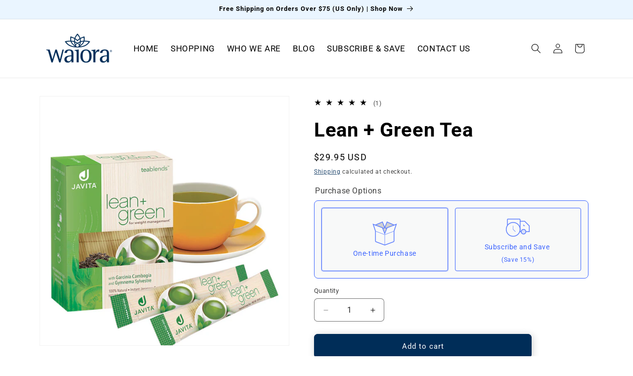

--- FILE ---
content_type: text/html; charset=utf-8
request_url: https://buywaiora.com/products/lean-green-tea
body_size: 52732
content:
<!doctype html>
<html class="js" lang="en">
  <head>
    <meta charset="utf-8">
    <meta http-equiv="X-UA-Compatible" content="IE=edge">
    <meta name="viewport" content="width=device-width,initial-scale=1">
    <meta name="theme-color" content="">
    <!-- Meta Pixel Code -->
<script>
!function(f,b,e,v,n,t,s)
{if(f.fbq)return;n=f.fbq=function(){n.callMethod?
n.callMethod.apply(n,arguments):n.queue.push(arguments)};
if(!f._fbq)f._fbq=n;n.push=n;n.loaded=!0;n.version='2.0';
n.queue=[];t=b.createElement(e);t.async=!0;
t.src=v;s=b.getElementsByTagName(e)[0];
s.parentNode.insertBefore(t,s)}(window,document,'script',
'https://connect.facebook.net/en_US/fbevents.js');
fbq('init', '24459179967096732'); 
fbq('track', 'PageView');
</script>
    <link rel="canonical" href="https://buywaiora.com/products/lean-green-tea"><link rel="icon" type="image/png" href="//buywaiora.com/cdn/shop/files/logo__waiora-favorites-black-01.png?crop=center&height=32&v=1728307789&width=32"><link rel="preconnect" href="https://fonts.shopifycdn.com" crossorigin><title>
      Lean + Green Tea
 &ndash; Waiora</title>

    
      <meta name="description" content="We start with award-winning green tea—from the Shizuoka region of Japan—grown in sunlight to enhance flavor and increase nutrients. Its mild taste and sweet aroma provide a combination of invigorating and calming qualities, as well as having the highest concentration of beneficial phytonutrients. Each leaf is steam sea">
    

    

<meta property="og:site_name" content="Waiora">
<meta property="og:url" content="https://buywaiora.com/products/lean-green-tea">
<meta property="og:title" content="Lean + Green Tea">
<meta property="og:type" content="product">
<meta property="og:description" content="We start with award-winning green tea—from the Shizuoka region of Japan—grown in sunlight to enhance flavor and increase nutrients. Its mild taste and sweet aroma provide a combination of invigorating and calming qualities, as well as having the highest concentration of beneficial phytonutrients. Each leaf is steam sea"><meta property="og:image" content="http://buywaiora.com/cdn/shop/products/Lean_GreenTea_IMG_box_cup_2sticks-x750_a5d345c0-807b-48a1-97fb-2533203d7412.jpg?v=1647286593">
  <meta property="og:image:secure_url" content="https://buywaiora.com/cdn/shop/products/Lean_GreenTea_IMG_box_cup_2sticks-x750_a5d345c0-807b-48a1-97fb-2533203d7412.jpg?v=1647286593">
  <meta property="og:image:width" content="750">
  <meta property="og:image:height" content="750"><meta property="og:price:amount" content="29.95">
  <meta property="og:price:currency" content="USD"><meta name="twitter:card" content="summary_large_image">
<meta name="twitter:title" content="Lean + Green Tea">
<meta name="twitter:description" content="We start with award-winning green tea—from the Shizuoka region of Japan—grown in sunlight to enhance flavor and increase nutrients. Its mild taste and sweet aroma provide a combination of invigorating and calming qualities, as well as having the highest concentration of beneficial phytonutrients. Each leaf is steam sea">


    <script src="//buywaiora.com/cdn/shop/t/17/assets/constants.js?v=132983761750457495441741276809" defer="defer"></script>
    <script src="//buywaiora.com/cdn/shop/t/17/assets/pubsub.js?v=25310214064522200911741276809" defer="defer"></script>
    <script src="//buywaiora.com/cdn/shop/t/17/assets/global.js?v=184345515105158409801741276809" defer="defer"></script>
    <script src="//buywaiora.com/cdn/shop/t/17/assets/details-disclosure.js?v=13653116266235556501741276809" defer="defer"></script>
    <script src="//buywaiora.com/cdn/shop/t/17/assets/details-modal.js?v=25581673532751508451741276809" defer="defer"></script>
    <script src="//buywaiora.com/cdn/shop/t/17/assets/search-form.js?v=133129549252120666541741276809" defer="defer"></script><script>window.performance && window.performance.mark && window.performance.mark('shopify.content_for_header.start');</script><meta name="google-site-verification" content="1z2Man3zNQkJMJOBRzan0CtQGoMfwZTuXYAmMdh8DaQ">
<meta id="shopify-digital-wallet" name="shopify-digital-wallet" content="/32747716745/digital_wallets/dialog">
<meta name="shopify-checkout-api-token" content="c9a8b613a59a5b7143151e578e06db95">
<meta id="in-context-paypal-metadata" data-shop-id="32747716745" data-venmo-supported="false" data-environment="production" data-locale="en_US" data-paypal-v4="true" data-currency="USD">
<link rel="alternate" hreflang="x-default" href="https://buywaiora.com/products/lean-green-tea">
<link rel="alternate" hreflang="en" href="https://buywaiora.com/products/lean-green-tea">
<link rel="alternate" hreflang="en-DK" href="https://buywaiora.com/en-dk/products/lean-green-tea">
<link rel="alternate" hreflang="en-JP" href="https://buywaiora.com/en-jp/products/lean-green-tea">
<link rel="alternate" type="application/json+oembed" href="https://buywaiora.com/products/lean-green-tea.oembed">
<script async="async" src="/checkouts/internal/preloads.js?locale=en-US"></script>
<link rel="preconnect" href="https://shop.app" crossorigin="anonymous">
<script async="async" src="https://shop.app/checkouts/internal/preloads.js?locale=en-US&shop_id=32747716745" crossorigin="anonymous"></script>
<script id="apple-pay-shop-capabilities" type="application/json">{"shopId":32747716745,"countryCode":"US","currencyCode":"USD","merchantCapabilities":["supports3DS"],"merchantId":"gid:\/\/shopify\/Shop\/32747716745","merchantName":"Waiora","requiredBillingContactFields":["postalAddress","email","phone"],"requiredShippingContactFields":["postalAddress","email","phone"],"shippingType":"shipping","supportedNetworks":["visa","masterCard","amex","discover","elo","jcb"],"total":{"type":"pending","label":"Waiora","amount":"1.00"},"shopifyPaymentsEnabled":true,"supportsSubscriptions":true}</script>
<script id="shopify-features" type="application/json">{"accessToken":"c9a8b613a59a5b7143151e578e06db95","betas":["rich-media-storefront-analytics"],"domain":"buywaiora.com","predictiveSearch":true,"shopId":32747716745,"locale":"en"}</script>
<script>var Shopify = Shopify || {};
Shopify.shop = "waiora-store.myshopify.com";
Shopify.locale = "en";
Shopify.currency = {"active":"USD","rate":"1.0"};
Shopify.country = "US";
Shopify.theme = {"name":"Dawn 15.3.0","id":149163835650,"schema_name":"Dawn","schema_version":"15.3.0","theme_store_id":887,"role":"main"};
Shopify.theme.handle = "null";
Shopify.theme.style = {"id":null,"handle":null};
Shopify.cdnHost = "buywaiora.com/cdn";
Shopify.routes = Shopify.routes || {};
Shopify.routes.root = "/";</script>
<script type="module">!function(o){(o.Shopify=o.Shopify||{}).modules=!0}(window);</script>
<script>!function(o){function n(){var o=[];function n(){o.push(Array.prototype.slice.apply(arguments))}return n.q=o,n}var t=o.Shopify=o.Shopify||{};t.loadFeatures=n(),t.autoloadFeatures=n()}(window);</script>
<script>
  window.ShopifyPay = window.ShopifyPay || {};
  window.ShopifyPay.apiHost = "shop.app\/pay";
  window.ShopifyPay.redirectState = null;
</script>
<script id="shop-js-analytics" type="application/json">{"pageType":"product"}</script>
<script defer="defer" async type="module" src="//buywaiora.com/cdn/shopifycloud/shop-js/modules/v2/client.init-shop-cart-sync_C5BV16lS.en.esm.js"></script>
<script defer="defer" async type="module" src="//buywaiora.com/cdn/shopifycloud/shop-js/modules/v2/chunk.common_CygWptCX.esm.js"></script>
<script type="module">
  await import("//buywaiora.com/cdn/shopifycloud/shop-js/modules/v2/client.init-shop-cart-sync_C5BV16lS.en.esm.js");
await import("//buywaiora.com/cdn/shopifycloud/shop-js/modules/v2/chunk.common_CygWptCX.esm.js");

  window.Shopify.SignInWithShop?.initShopCartSync?.({"fedCMEnabled":true,"windoidEnabled":true});

</script>
<script defer="defer" async type="module" src="//buywaiora.com/cdn/shopifycloud/shop-js/modules/v2/client.payment-terms_CZxnsJam.en.esm.js"></script>
<script defer="defer" async type="module" src="//buywaiora.com/cdn/shopifycloud/shop-js/modules/v2/chunk.common_CygWptCX.esm.js"></script>
<script defer="defer" async type="module" src="//buywaiora.com/cdn/shopifycloud/shop-js/modules/v2/chunk.modal_D71HUcav.esm.js"></script>
<script type="module">
  await import("//buywaiora.com/cdn/shopifycloud/shop-js/modules/v2/client.payment-terms_CZxnsJam.en.esm.js");
await import("//buywaiora.com/cdn/shopifycloud/shop-js/modules/v2/chunk.common_CygWptCX.esm.js");
await import("//buywaiora.com/cdn/shopifycloud/shop-js/modules/v2/chunk.modal_D71HUcav.esm.js");

  
</script>
<script>
  window.Shopify = window.Shopify || {};
  if (!window.Shopify.featureAssets) window.Shopify.featureAssets = {};
  window.Shopify.featureAssets['shop-js'] = {"shop-cart-sync":["modules/v2/client.shop-cart-sync_ZFArdW7E.en.esm.js","modules/v2/chunk.common_CygWptCX.esm.js"],"init-fed-cm":["modules/v2/client.init-fed-cm_CmiC4vf6.en.esm.js","modules/v2/chunk.common_CygWptCX.esm.js"],"shop-button":["modules/v2/client.shop-button_tlx5R9nI.en.esm.js","modules/v2/chunk.common_CygWptCX.esm.js"],"shop-cash-offers":["modules/v2/client.shop-cash-offers_DOA2yAJr.en.esm.js","modules/v2/chunk.common_CygWptCX.esm.js","modules/v2/chunk.modal_D71HUcav.esm.js"],"init-windoid":["modules/v2/client.init-windoid_sURxWdc1.en.esm.js","modules/v2/chunk.common_CygWptCX.esm.js"],"shop-toast-manager":["modules/v2/client.shop-toast-manager_ClPi3nE9.en.esm.js","modules/v2/chunk.common_CygWptCX.esm.js"],"init-shop-email-lookup-coordinator":["modules/v2/client.init-shop-email-lookup-coordinator_B8hsDcYM.en.esm.js","modules/v2/chunk.common_CygWptCX.esm.js"],"init-shop-cart-sync":["modules/v2/client.init-shop-cart-sync_C5BV16lS.en.esm.js","modules/v2/chunk.common_CygWptCX.esm.js"],"avatar":["modules/v2/client.avatar_BTnouDA3.en.esm.js"],"pay-button":["modules/v2/client.pay-button_FdsNuTd3.en.esm.js","modules/v2/chunk.common_CygWptCX.esm.js"],"init-customer-accounts":["modules/v2/client.init-customer-accounts_DxDtT_ad.en.esm.js","modules/v2/client.shop-login-button_C5VAVYt1.en.esm.js","modules/v2/chunk.common_CygWptCX.esm.js","modules/v2/chunk.modal_D71HUcav.esm.js"],"init-shop-for-new-customer-accounts":["modules/v2/client.init-shop-for-new-customer-accounts_ChsxoAhi.en.esm.js","modules/v2/client.shop-login-button_C5VAVYt1.en.esm.js","modules/v2/chunk.common_CygWptCX.esm.js","modules/v2/chunk.modal_D71HUcav.esm.js"],"shop-login-button":["modules/v2/client.shop-login-button_C5VAVYt1.en.esm.js","modules/v2/chunk.common_CygWptCX.esm.js","modules/v2/chunk.modal_D71HUcav.esm.js"],"init-customer-accounts-sign-up":["modules/v2/client.init-customer-accounts-sign-up_CPSyQ0Tj.en.esm.js","modules/v2/client.shop-login-button_C5VAVYt1.en.esm.js","modules/v2/chunk.common_CygWptCX.esm.js","modules/v2/chunk.modal_D71HUcav.esm.js"],"shop-follow-button":["modules/v2/client.shop-follow-button_Cva4Ekp9.en.esm.js","modules/v2/chunk.common_CygWptCX.esm.js","modules/v2/chunk.modal_D71HUcav.esm.js"],"checkout-modal":["modules/v2/client.checkout-modal_BPM8l0SH.en.esm.js","modules/v2/chunk.common_CygWptCX.esm.js","modules/v2/chunk.modal_D71HUcav.esm.js"],"lead-capture":["modules/v2/client.lead-capture_Bi8yE_yS.en.esm.js","modules/v2/chunk.common_CygWptCX.esm.js","modules/v2/chunk.modal_D71HUcav.esm.js"],"shop-login":["modules/v2/client.shop-login_D6lNrXab.en.esm.js","modules/v2/chunk.common_CygWptCX.esm.js","modules/v2/chunk.modal_D71HUcav.esm.js"],"payment-terms":["modules/v2/client.payment-terms_CZxnsJam.en.esm.js","modules/v2/chunk.common_CygWptCX.esm.js","modules/v2/chunk.modal_D71HUcav.esm.js"]};
</script>
<script>(function() {
  var isLoaded = false;
  function asyncLoad() {
    if (isLoaded) return;
    isLoaded = true;
    var urls = ["\/\/code.tidio.co\/yqco3jjomwnqtsvqpngh6eidddgn4ox0.js?shop=waiora-store.myshopify.com","https:\/\/d18eg7dreypte5.cloudfront.net\/browse-abandonment\/smsbump_timer.js?shop=waiora-store.myshopify.com","https:\/\/upsells.boldapps.net\/v2_ui\/js\/UpsellTracker.js?shop=waiora-store.myshopify.com","https:\/\/upsells.boldapps.net\/v2_ui\/js\/upsell.js?shop=waiora-store.myshopify.com","https:\/\/emotivecdn.io\/emotive-popup\/popup.js?brand=47382\u0026api=https:\/\/www.emotiveapp.co\/\u0026shop=waiora-store.myshopify.com"];
    for (var i = 0; i < urls.length; i++) {
      var s = document.createElement('script');
      s.type = 'text/javascript';
      s.async = true;
      s.src = urls[i];
      var x = document.getElementsByTagName('script')[0];
      x.parentNode.insertBefore(s, x);
    }
  };
  if(window.attachEvent) {
    window.attachEvent('onload', asyncLoad);
  } else {
    window.addEventListener('load', asyncLoad, false);
  }
})();</script>
<script id="__st">var __st={"a":32747716745,"offset":-18000,"reqid":"073110da-965d-49a2-9494-cbc6e9f927de-1768744095","pageurl":"buywaiora.com\/products\/lean-green-tea","u":"5dca8da77f42","p":"product","rtyp":"product","rid":7625853534466};</script>
<script>window.ShopifyPaypalV4VisibilityTracking = true;</script>
<script id="captcha-bootstrap">!function(){'use strict';const t='contact',e='account',n='new_comment',o=[[t,t],['blogs',n],['comments',n],[t,'customer']],c=[[e,'customer_login'],[e,'guest_login'],[e,'recover_customer_password'],[e,'create_customer']],r=t=>t.map((([t,e])=>`form[action*='/${t}']:not([data-nocaptcha='true']) input[name='form_type'][value='${e}']`)).join(','),a=t=>()=>t?[...document.querySelectorAll(t)].map((t=>t.form)):[];function s(){const t=[...o],e=r(t);return a(e)}const i='password',u='form_key',d=['recaptcha-v3-token','g-recaptcha-response','h-captcha-response',i],f=()=>{try{return window.sessionStorage}catch{return}},m='__shopify_v',_=t=>t.elements[u];function p(t,e,n=!1){try{const o=window.sessionStorage,c=JSON.parse(o.getItem(e)),{data:r}=function(t){const{data:e,action:n}=t;return t[m]||n?{data:e,action:n}:{data:t,action:n}}(c);for(const[e,n]of Object.entries(r))t.elements[e]&&(t.elements[e].value=n);n&&o.removeItem(e)}catch(o){console.error('form repopulation failed',{error:o})}}const l='form_type',E='cptcha';function T(t){t.dataset[E]=!0}const w=window,h=w.document,L='Shopify',v='ce_forms',y='captcha';let A=!1;((t,e)=>{const n=(g='f06e6c50-85a8-45c8-87d0-21a2b65856fe',I='https://cdn.shopify.com/shopifycloud/storefront-forms-hcaptcha/ce_storefront_forms_captcha_hcaptcha.v1.5.2.iife.js',D={infoText:'Protected by hCaptcha',privacyText:'Privacy',termsText:'Terms'},(t,e,n)=>{const o=w[L][v],c=o.bindForm;if(c)return c(t,g,e,D).then(n);var r;o.q.push([[t,g,e,D],n]),r=I,A||(h.body.append(Object.assign(h.createElement('script'),{id:'captcha-provider',async:!0,src:r})),A=!0)});var g,I,D;w[L]=w[L]||{},w[L][v]=w[L][v]||{},w[L][v].q=[],w[L][y]=w[L][y]||{},w[L][y].protect=function(t,e){n(t,void 0,e),T(t)},Object.freeze(w[L][y]),function(t,e,n,w,h,L){const[v,y,A,g]=function(t,e,n){const i=e?o:[],u=t?c:[],d=[...i,...u],f=r(d),m=r(i),_=r(d.filter((([t,e])=>n.includes(e))));return[a(f),a(m),a(_),s()]}(w,h,L),I=t=>{const e=t.target;return e instanceof HTMLFormElement?e:e&&e.form},D=t=>v().includes(t);t.addEventListener('submit',(t=>{const e=I(t);if(!e)return;const n=D(e)&&!e.dataset.hcaptchaBound&&!e.dataset.recaptchaBound,o=_(e),c=g().includes(e)&&(!o||!o.value);(n||c)&&t.preventDefault(),c&&!n&&(function(t){try{if(!f())return;!function(t){const e=f();if(!e)return;const n=_(t);if(!n)return;const o=n.value;o&&e.removeItem(o)}(t);const e=Array.from(Array(32),(()=>Math.random().toString(36)[2])).join('');!function(t,e){_(t)||t.append(Object.assign(document.createElement('input'),{type:'hidden',name:u})),t.elements[u].value=e}(t,e),function(t,e){const n=f();if(!n)return;const o=[...t.querySelectorAll(`input[type='${i}']`)].map((({name:t})=>t)),c=[...d,...o],r={};for(const[a,s]of new FormData(t).entries())c.includes(a)||(r[a]=s);n.setItem(e,JSON.stringify({[m]:1,action:t.action,data:r}))}(t,e)}catch(e){console.error('failed to persist form',e)}}(e),e.submit())}));const S=(t,e)=>{t&&!t.dataset[E]&&(n(t,e.some((e=>e===t))),T(t))};for(const o of['focusin','change'])t.addEventListener(o,(t=>{const e=I(t);D(e)&&S(e,y())}));const B=e.get('form_key'),M=e.get(l),P=B&&M;t.addEventListener('DOMContentLoaded',(()=>{const t=y();if(P)for(const e of t)e.elements[l].value===M&&p(e,B);[...new Set([...A(),...v().filter((t=>'true'===t.dataset.shopifyCaptcha))])].forEach((e=>S(e,t)))}))}(h,new URLSearchParams(w.location.search),n,t,e,['guest_login'])})(!0,!0)}();</script>
<script integrity="sha256-4kQ18oKyAcykRKYeNunJcIwy7WH5gtpwJnB7kiuLZ1E=" data-source-attribution="shopify.loadfeatures" defer="defer" src="//buywaiora.com/cdn/shopifycloud/storefront/assets/storefront/load_feature-a0a9edcb.js" crossorigin="anonymous"></script>
<script crossorigin="anonymous" defer="defer" src="//buywaiora.com/cdn/shopifycloud/storefront/assets/shopify_pay/storefront-65b4c6d7.js?v=20250812"></script>
<script data-source-attribution="shopify.dynamic_checkout.dynamic.init">var Shopify=Shopify||{};Shopify.PaymentButton=Shopify.PaymentButton||{isStorefrontPortableWallets:!0,init:function(){window.Shopify.PaymentButton.init=function(){};var t=document.createElement("script");t.src="https://buywaiora.com/cdn/shopifycloud/portable-wallets/latest/portable-wallets.en.js",t.type="module",document.head.appendChild(t)}};
</script>
<script data-source-attribution="shopify.dynamic_checkout.buyer_consent">
  function portableWalletsHideBuyerConsent(e){var t=document.getElementById("shopify-buyer-consent"),n=document.getElementById("shopify-subscription-policy-button");t&&n&&(t.classList.add("hidden"),t.setAttribute("aria-hidden","true"),n.removeEventListener("click",e))}function portableWalletsShowBuyerConsent(e){var t=document.getElementById("shopify-buyer-consent"),n=document.getElementById("shopify-subscription-policy-button");t&&n&&(t.classList.remove("hidden"),t.removeAttribute("aria-hidden"),n.addEventListener("click",e))}window.Shopify?.PaymentButton&&(window.Shopify.PaymentButton.hideBuyerConsent=portableWalletsHideBuyerConsent,window.Shopify.PaymentButton.showBuyerConsent=portableWalletsShowBuyerConsent);
</script>
<script data-source-attribution="shopify.dynamic_checkout.cart.bootstrap">document.addEventListener("DOMContentLoaded",(function(){function t(){return document.querySelector("shopify-accelerated-checkout-cart, shopify-accelerated-checkout")}if(t())Shopify.PaymentButton.init();else{new MutationObserver((function(e,n){t()&&(Shopify.PaymentButton.init(),n.disconnect())})).observe(document.body,{childList:!0,subtree:!0})}}));
</script>
<script id='scb4127' type='text/javascript' async='' src='https://buywaiora.com/cdn/shopifycloud/privacy-banner/storefront-banner.js'></script><link id="shopify-accelerated-checkout-styles" rel="stylesheet" media="screen" href="https://buywaiora.com/cdn/shopifycloud/portable-wallets/latest/accelerated-checkout-backwards-compat.css" crossorigin="anonymous">
<style id="shopify-accelerated-checkout-cart">
        #shopify-buyer-consent {
  margin-top: 1em;
  display: inline-block;
  width: 100%;
}

#shopify-buyer-consent.hidden {
  display: none;
}

#shopify-subscription-policy-button {
  background: none;
  border: none;
  padding: 0;
  text-decoration: underline;
  font-size: inherit;
  cursor: pointer;
}

#shopify-subscription-policy-button::before {
  box-shadow: none;
}

      </style>
<script id="sections-script" data-sections="header" defer="defer" src="//buywaiora.com/cdn/shop/t/17/compiled_assets/scripts.js?v=3595"></script>
<script>window.performance && window.performance.mark && window.performance.mark('shopify.content_for_header.end');</script>


    <style data-shopify>
      @font-face {
  font-family: Roboto;
  font-weight: 400;
  font-style: normal;
  font-display: swap;
  src: url("//buywaiora.com/cdn/fonts/roboto/roboto_n4.2019d890f07b1852f56ce63ba45b2db45d852cba.woff2") format("woff2"),
       url("//buywaiora.com/cdn/fonts/roboto/roboto_n4.238690e0007583582327135619c5f7971652fa9d.woff") format("woff");
}

      @font-face {
  font-family: Roboto;
  font-weight: 700;
  font-style: normal;
  font-display: swap;
  src: url("//buywaiora.com/cdn/fonts/roboto/roboto_n7.f38007a10afbbde8976c4056bfe890710d51dec2.woff2") format("woff2"),
       url("//buywaiora.com/cdn/fonts/roboto/roboto_n7.94bfdd3e80c7be00e128703d245c207769d763f9.woff") format("woff");
}

      @font-face {
  font-family: Roboto;
  font-weight: 400;
  font-style: italic;
  font-display: swap;
  src: url("//buywaiora.com/cdn/fonts/roboto/roboto_i4.57ce898ccda22ee84f49e6b57ae302250655e2d4.woff2") format("woff2"),
       url("//buywaiora.com/cdn/fonts/roboto/roboto_i4.b21f3bd061cbcb83b824ae8c7671a82587b264bf.woff") format("woff");
}

      @font-face {
  font-family: Roboto;
  font-weight: 700;
  font-style: italic;
  font-display: swap;
  src: url("//buywaiora.com/cdn/fonts/roboto/roboto_i7.7ccaf9410746f2c53340607c42c43f90a9005937.woff2") format("woff2"),
       url("//buywaiora.com/cdn/fonts/roboto/roboto_i7.49ec21cdd7148292bffea74c62c0df6e93551516.woff") format("woff");
}

      @font-face {
  font-family: Roboto;
  font-weight: 700;
  font-style: normal;
  font-display: swap;
  src: url("//buywaiora.com/cdn/fonts/roboto/roboto_n7.f38007a10afbbde8976c4056bfe890710d51dec2.woff2") format("woff2"),
       url("//buywaiora.com/cdn/fonts/roboto/roboto_n7.94bfdd3e80c7be00e128703d245c207769d763f9.woff") format("woff");
}


      
        :root,
        .color-scheme-1 {
          --color-background: 255,255,255;
        
          --gradient-background: #ffffff;
        

        

        --color-foreground: 0,0,0;
        --color-background-contrast: 191,191,191;
        --color-shadow: 18,18,18;
        --color-button: 0,45,88;
        --color-button-text: 255,255,255;
        --color-secondary-button: 255,255,255;
        --color-secondary-button-text: 0,45,88;
        --color-link: 0,45,88;
        --color-badge-foreground: 0,0,0;
        --color-badge-background: 255,255,255;
        --color-badge-border: 0,0,0;
        --payment-terms-background-color: rgb(255 255 255);
      }
      
        
        .color-scheme-2 {
          --color-background: 243,243,243;
        
          --gradient-background: #f3f3f3;
        

        

        --color-foreground: 18,18,18;
        --color-background-contrast: 179,179,179;
        --color-shadow: 18,18,18;
        --color-button: 0,45,88;
        --color-button-text: 255,255,255;
        --color-secondary-button: 243,243,243;
        --color-secondary-button-text: 0,45,88;
        --color-link: 0,45,88;
        --color-badge-foreground: 18,18,18;
        --color-badge-background: 243,243,243;
        --color-badge-border: 18,18,18;
        --payment-terms-background-color: rgb(243 243 243);
      }
      
        
        .color-scheme-3 {
          --color-background: 0,45,88;
        
          --gradient-background: #002d58;
        

        

        --color-foreground: 255,255,255;
        --color-background-contrast: 0,58,114;
        --color-shadow: 18,18,18;
        --color-button: 234,245,255;
        --color-button-text: 0,0,0;
        --color-secondary-button: 0,45,88;
        --color-secondary-button-text: 234,245,255;
        --color-link: 234,245,255;
        --color-badge-foreground: 255,255,255;
        --color-badge-background: 0,45,88;
        --color-badge-border: 255,255,255;
        --payment-terms-background-color: rgb(0 45 88);
      }
      
        
        .color-scheme-4 {
          --color-background: 234,245,255;
        
          --gradient-background: #eaf5ff;
        

        

        --color-foreground: 0,0,0;
        --color-background-contrast: 106,184,255;
        --color-shadow: 18,18,18;
        --color-button: 0,45,88;
        --color-button-text: 255,255,255;
        --color-secondary-button: 234,245,255;
        --color-secondary-button-text: 0,45,88;
        --color-link: 0,45,88;
        --color-badge-foreground: 0,0,0;
        --color-badge-background: 234,245,255;
        --color-badge-border: 0,0,0;
        --payment-terms-background-color: rgb(234 245 255);
      }
      
        
        .color-scheme-5 {
          --color-background: 51,79,180;
        
          --gradient-background: #334fb4;
        

        

        --color-foreground: 255,255,255;
        --color-background-contrast: 23,35,81;
        --color-shadow: 18,18,18;
        --color-button: 255,255,255;
        --color-button-text: 51,79,180;
        --color-secondary-button: 51,79,180;
        --color-secondary-button-text: 255,255,255;
        --color-link: 255,255,255;
        --color-badge-foreground: 255,255,255;
        --color-badge-background: 51,79,180;
        --color-badge-border: 255,255,255;
        --payment-terms-background-color: rgb(51 79 180);
      }
      

      body, .color-scheme-1, .color-scheme-2, .color-scheme-3, .color-scheme-4, .color-scheme-5 {
        color: rgba(var(--color-foreground), 0.75);
        background-color: rgb(var(--color-background));
      }

      :root {
        --font-body-family: Roboto, sans-serif;
        --font-body-style: normal;
        --font-body-weight: 400;
        --font-body-weight-bold: 700;

        --font-heading-family: Roboto, sans-serif;
        --font-heading-style: normal;
        --font-heading-weight: 700;

        --font-body-scale: 1.0;
        --font-heading-scale: 1.0;

        --media-padding: px;
        --media-border-opacity: 0.05;
        --media-border-width: 1px;
        --media-radius: 0px;
        --media-shadow-opacity: 0.0;
        --media-shadow-horizontal-offset: 0px;
        --media-shadow-vertical-offset: 4px;
        --media-shadow-blur-radius: 5px;
        --media-shadow-visible: 0;

        --page-width: 120rem;
        --page-width-margin: 0rem;

        --product-card-image-padding: 0.0rem;
        --product-card-corner-radius: 1.0rem;
        --product-card-text-alignment: center;
        --product-card-border-width: 0.0rem;
        --product-card-border-opacity: 0.0;
        --product-card-shadow-opacity: 0.0;
        --product-card-shadow-visible: 0;
        --product-card-shadow-horizontal-offset: 0.0rem;
        --product-card-shadow-vertical-offset: 0.4rem;
        --product-card-shadow-blur-radius: 0.5rem;

        --collection-card-image-padding: 0.0rem;
        --collection-card-corner-radius: 0.0rem;
        --collection-card-text-alignment: left;
        --collection-card-border-width: 0.0rem;
        --collection-card-border-opacity: 0.1;
        --collection-card-shadow-opacity: 0.0;
        --collection-card-shadow-visible: 0;
        --collection-card-shadow-horizontal-offset: 0.0rem;
        --collection-card-shadow-vertical-offset: 0.4rem;
        --collection-card-shadow-blur-radius: 0.5rem;

        --blog-card-image-padding: 0.0rem;
        --blog-card-corner-radius: 1.0rem;
        --blog-card-text-alignment: left;
        --blog-card-border-width: 0.0rem;
        --blog-card-border-opacity: 0.0;
        --blog-card-shadow-opacity: 0.0;
        --blog-card-shadow-visible: 0;
        --blog-card-shadow-horizontal-offset: 0.0rem;
        --blog-card-shadow-vertical-offset: 0.4rem;
        --blog-card-shadow-blur-radius: 0.5rem;

        --badge-corner-radius: 4.0rem;

        --popup-border-width: 1px;
        --popup-border-opacity: 0.1;
        --popup-corner-radius: 0px;
        --popup-shadow-opacity: 0.05;
        --popup-shadow-horizontal-offset: 0px;
        --popup-shadow-vertical-offset: 4px;
        --popup-shadow-blur-radius: 5px;

        --drawer-border-width: 1px;
        --drawer-border-opacity: 0.1;
        --drawer-shadow-opacity: 0.0;
        --drawer-shadow-horizontal-offset: 0px;
        --drawer-shadow-vertical-offset: 4px;
        --drawer-shadow-blur-radius: 5px;

        --spacing-sections-desktop: 0px;
        --spacing-sections-mobile: 0px;

        --grid-desktop-vertical-spacing: 8px;
        --grid-desktop-horizontal-spacing: 20px;
        --grid-mobile-vertical-spacing: 4px;
        --grid-mobile-horizontal-spacing: 10px;

        --text-boxes-border-opacity: 0.1;
        --text-boxes-border-width: 0px;
        --text-boxes-radius: 0px;
        --text-boxes-shadow-opacity: 0.0;
        --text-boxes-shadow-visible: 0;
        --text-boxes-shadow-horizontal-offset: 0px;
        --text-boxes-shadow-vertical-offset: 4px;
        --text-boxes-shadow-blur-radius: 5px;

        --buttons-radius: 6px;
        --buttons-radius-outset: 8px;
        --buttons-border-width: 2px;
        --buttons-border-opacity: 1.0;
        --buttons-shadow-opacity: 0.2;
        --buttons-shadow-visible: 1;
        --buttons-shadow-horizontal-offset: 2px;
        --buttons-shadow-vertical-offset: 2px;
        --buttons-shadow-blur-radius: 15px;
        --buttons-border-offset: 0.3px;

        --inputs-radius: 6px;
        --inputs-border-width: 1px;
        --inputs-border-opacity: 0.55;
        --inputs-shadow-opacity: 0.0;
        --inputs-shadow-horizontal-offset: 0px;
        --inputs-margin-offset: 0px;
        --inputs-shadow-vertical-offset: 4px;
        --inputs-shadow-blur-radius: 5px;
        --inputs-radius-outset: 7px;

        --variant-pills-radius: 40px;
        --variant-pills-border-width: 1px;
        --variant-pills-border-opacity: 0.55;
        --variant-pills-shadow-opacity: 0.0;
        --variant-pills-shadow-horizontal-offset: 0px;
        --variant-pills-shadow-vertical-offset: 4px;
        --variant-pills-shadow-blur-radius: 5px;
      }

      *,
      *::before,
      *::after {
        box-sizing: inherit;
      }

      html {
        box-sizing: border-box;
        font-size: calc(var(--font-body-scale) * 62.5%);
        height: 100%;
      }

      body {
        display: grid;
        grid-template-rows: auto auto 1fr auto;
        grid-template-columns: 100%;
        min-height: 100%;
        margin: 0;
        font-size: 1.5rem;
        letter-spacing: 0.06rem;
        line-height: calc(1 + 0.8 / var(--font-body-scale));
        font-family: var(--font-body-family);
        font-style: var(--font-body-style);
        font-weight: var(--font-body-weight);
      }

      @media screen and (min-width: 750px) {
        body {
          font-size: 1.6rem;
        }
      }
    </style>

    <link href="//buywaiora.com/cdn/shop/t/17/assets/base.css?v=159841507637079171801741276809" rel="stylesheet" type="text/css" media="all" />
    <link rel="stylesheet" href="//buywaiora.com/cdn/shop/t/17/assets/component-cart-items.css?v=123238115697927560811741276809" media="print" onload="this.media='all'">
      <link rel="preload" as="font" href="//buywaiora.com/cdn/fonts/roboto/roboto_n4.2019d890f07b1852f56ce63ba45b2db45d852cba.woff2" type="font/woff2" crossorigin>
      

      <link rel="preload" as="font" href="//buywaiora.com/cdn/fonts/roboto/roboto_n7.f38007a10afbbde8976c4056bfe890710d51dec2.woff2" type="font/woff2" crossorigin>
      
<link href="//buywaiora.com/cdn/shop/t/17/assets/component-localization-form.css?v=170315343355214948141741276809" rel="stylesheet" type="text/css" media="all" />
      <script src="//buywaiora.com/cdn/shop/t/17/assets/localization-form.js?v=144176611646395275351741276809" defer="defer"></script><link
        rel="stylesheet"
        href="//buywaiora.com/cdn/shop/t/17/assets/component-predictive-search.css?v=118923337488134913561741276809"
        media="print"
        onload="this.media='all'"
      ><script>
      if (Shopify.designMode) {
        document.documentElement.classList.add('shopify-design-mode');
      }
    </script>
  <!-- BEGIN app block: shopify://apps/yotpo-product-reviews/blocks/settings/eb7dfd7d-db44-4334-bc49-c893b51b36cf -->


<script type="text/javascript">
  (function e(){var e=document.createElement("script");
  e.type="text/javascript",e.async=true,
  e.src="//staticw2.yotpo.com//widget.js?lang=en";
  var t=document.getElementsByTagName("script")[0];
  t.parentNode.insertBefore(e,t)})();
</script>



  
<!-- END app block --><!-- BEGIN app block: shopify://apps/seguno-banners/blocks/banners-app-embed/2c1cadd0-9036-4e28-9827-9a97eb288153 --><meta property="seguno:shop-id" content="32747716745" />


<!-- END app block --><!-- BEGIN app block: shopify://apps/yotpo-product-reviews/blocks/reviews_tab/eb7dfd7d-db44-4334-bc49-c893b51b36cf -->

    <div
            class="yotpo-widget-instance"
            data-yotpo-instance-id="927733"
            data-yotpo-product-id="7625853534466">
    </div>



<!-- END app block --><!-- BEGIN app block: shopify://apps/bold-subscriptions/blocks/bsub-embed/9ceb49f0-5fe5-4b5e-943d-f8af8985167d -->
<script id="bold-subscriptions-app-embed-script" type="text/javascript" defer>
    
        
            if (window.location.href.includes('pages/manage-subscriptions')) {
                const queryParams = new URLSearchParams(window.location.search);
                if(queryParams.has('deep_link') && queryParams.get('deep_link') === 'upsell' &&
                    queryParams.has('type') && queryParams.get('type') === 'upcoming-order-email'
                ) {
                    window.location.href=`/account/login?${queryParams.toString()}&from_msp=true`;
                }
            } else if (window.location.href.includes('/account/login')) {
                document.addEventListener('DOMContentLoaded', function() {
                    const queryParams = new URLSearchParams(window.location.search);
                    if(queryParams.has('from_msp')) {
                        queryParams.delete('from_msp');

                        let form = document.querySelector("#customer_login");

                        if(form) {
                            let input = document.createElement('input');
                            input.type = 'hidden';
                            input.name = 'return_to';
                            input.value = `https://buywaiora.com/pages/manage-subscriptions?${queryParams.toString()}`;

                            form.appendChild(input);
                        }
                    }
                });
            }
        
    

    window.BOLD = window.BOLD || {};
    window.BOLD.subscriptions = window.BOLD.subscriptions || {};
    window.BOLD.subscriptions.config = window.BOLD.subscriptions.config || {};
    window.BOLD.subscriptions.config.isAppEmbedEnabled = true;
    window.BOLD.subscriptions.classes = window.BOLD.subscriptions.classes || {};
    window.BOLD.subscriptions.patches = window.BOLD.subscriptions.patches || {};
    window.BOLD.subscriptions.patches.maxCheckoutRetries = window.BOLD.subscriptions.patches.maxCheckoutRetries || 200;
    window.BOLD.subscriptions.patches.currentCheckoutRetries = window.BOLD.subscriptions.patches.currentCheckoutRetries || 0;
    window.BOLD.subscriptions.patches.maxCashierPatchAttempts = window.BOLD.subscriptions.patches.maxCashierPatchAttempts || 200;
    window.BOLD.subscriptions.patches.currentCashierPatchAttempts = window.BOLD.subscriptions.patches.currentCashierPatchAttempts || 0;
    window.BOLD.subscriptions.config.platform = 'shopify';
    window.BOLD.subscriptions.config.shopDomain = 'waiora-store.myshopify.com';
    window.BOLD.subscriptions.config.customDomain = 'buywaiora.com';
    window.BOLD.subscriptions.config.shopIdentifier = '32747716745';
    window.BOLD.subscriptions.config.cashierUrl = 'https://cashier.boldcommerce.com';
    window.BOLD.subscriptions.config.boldAPIBase = 'https://app-api.boldapps.net/';
    window.BOLD.subscriptions.config.cashierApplicationUUID = '2e6a2bbc-b12b-4255-abdf-a02af85c0d4e';
    window.BOLD.subscriptions.config.appUrl = 'https://sub.boldapps.net';
    window.BOLD.subscriptions.config.currencyCode = 'USD';
    window.BOLD.subscriptions.config.checkoutType = 'shopify';
    window.BOLD.subscriptions.config.currencyFormat = "$\u0026#123;\u0026#123;amount}}";
    window.BOLD.subscriptions.config.shopCurrencies = [{"id":8561,"currency":"JPY","currency_format":"\u0026#165;\u0026#123;\u0026#123;amount_no_decimals}}","created_at":"2025-03-08 06:34:45","updated_at":"2025-03-08 06:34:45"},{"id":8551,"currency":"USD","currency_format":"$\u0026#123;\u0026#123;amount}}","created_at":"2025-03-06 20:14:02","updated_at":"2025-03-06 20:14:02"}];
    window.BOLD.subscriptions.config.shopSettings = {"allow_msp_cancellation":true,"allow_msp_prepaid_renewal":true,"customer_can_pause_subscription":true,"customer_can_change_next_order_date":true,"customer_can_change_order_frequency":true,"customer_can_create_an_additional_order":false,"customer_can_use_passwordless_login":false,"customer_passwordless_login_redirect":false,"customer_can_add_products_to_existing_subscriptions":true,"show_currency_code":true,"stored_payment_method_policy":"required","customer_portal_path":"pages\/manage-subscriptions"};
    window.BOLD.subscriptions.config.customerLoginPath = null;
    window.BOLD.subscriptions.config.isPrepaidEnabled = window.BOLD.subscriptions.config.isPrepaidEnabled || true;
    window.BOLD.subscriptions.config.loadSubscriptionGroupFrom = 'default';
    window.BOLD.subscriptions.config.loadSubscriptionGroupFromTypes = "default";
    window.BOLD.subscriptions.config.cashierPluginOnlyMode = window.BOLD.subscriptions.config.cashierPluginOnlyMode || false;
    if (window.BOLD.subscriptions.config.waitForCheckoutLoader === undefined) {
        window.BOLD.subscriptions.config.waitForCheckoutLoader = true;
    }

    window.BOLD.subscriptions.config.addToCartFormSelectors = window.BOLD.subscriptions.config.addToCartFormSelectors || [];
    window.BOLD.subscriptions.config.addToCartButtonSelectors = window.BOLD.subscriptions.config.addToCartButtonSelectors || [];
    window.BOLD.subscriptions.config.widgetInsertBeforeSelectors = window.BOLD.subscriptions.config.widgetInsertBeforeSelectors || [];
    window.BOLD.subscriptions.config.quickAddToCartButtonSelectors = window.BOLD.subscriptions.config.quickAddToCartButtonSelectors || [];
    window.BOLD.subscriptions.config.cartElementSelectors = window.BOLD.subscriptions.config.cartElementSelectors || [];
    window.BOLD.subscriptions.config.cartTotalElementSelectors = window.BOLD.subscriptions.config.cartTotalElementSelectors || [];
    window.BOLD.subscriptions.config.lineItemSelectors = window.BOLD.subscriptions.config.lineItemSelectors || [];
    window.BOLD.subscriptions.config.lineItemNameSelectors = window.BOLD.subscriptions.config.lineItemNameSelectors || [];
    window.BOLD.subscriptions.config.checkoutButtonSelectors = window.BOLD.subscriptions.config.checkoutButtonSelectors || [];

    window.BOLD.subscriptions.config.featureFlags = window.BOLD.subscriptions.config.featureFlagOverrides || ["BE-2298-Support-Variant-Selections-In-Sub-Groups","BE-4245-Prevent-Discount-Swap-For-DD","BE-5047-apply-discount-to-product-adds","BE-4182-report-business-metric","BE-5833-chunk-upcoming-order-email","BE-6210-schedule-foodfund-product-report","BE-6235-reports-custom-rate-limit","BE-6241-stream-report-data","BE-6302-job-perf-metrics"];
    window.BOLD.subscriptions.config.subscriptionProcessingFrequency = '60';
    window.BOLD.subscriptions.config.requireMSPInitialLoadingMessage = true;
    window.BOLD.subscriptions.data = window.BOLD.subscriptions.data || {};

    // Interval text markup template
    window.BOLD.subscriptions.config.lineItemPropertyListSelectors = window.BOLD.subscriptions.config.lineItemPropertyListSelectors || [];
    window.BOLD.subscriptions.config.lineItemPropertyListSelectors.push('dl.definitionList');
    window.BOLD.subscriptions.config.lineItemPropertyListTemplate = window.BOLD.subscriptions.config.lineItemPropertyListTemplate || '<dl class="definitionList"></dl>';
    window.BOLD.subscriptions.config.lineItemPropertyTemplate = window.BOLD.subscriptions.config.lineItemPropertyTemplate || '<dt class="definitionList-key">{{key}}:</dt><dd class="definitionList-value">{{value}}</dd>';

    // Discount text markup template
    window.BOLD.subscriptions.config.discountItemTemplate = window.BOLD.subscriptions.config.discountItemTemplate || '<div class="bold-subscriptions-discount"><div class="bold-subscriptions-discount__details">{{details}}</div><div class="bold-subscriptions-discount__total">{{total}}</div></div>';


    // Constants in XMLHttpRequest are not reliable, so we will create our own
    // reference: https://developer.mozilla.org/en-US/docs/Web/API/XMLHttpRequest/readyState
    window.BOLD.subscriptions.config.XMLHttpRequest = {
        UNSENT:0,            // Client has been created. open() not called yet.
        OPENED: 1,           // open() has been called.
        HEADERS_RECEIVED: 2, // send() has been called, and headers and status are available.
        LOADING: 3,          // Downloading; responseText holds partial data.
        DONE: 4              // The operation is complete.
    };

    window.BOLD.subscriptions.config.assetBaseUrl = 'https://sub.boldapps.net';
    if (window.localStorage && window.localStorage.getItem('boldSubscriptionsAssetBaseUrl')) {
        window.BOLD.subscriptions.config.assetBaseUrl = window.localStorage.getItem('boldSubscriptionsAssetBaseUrl')
    }

    window.BOLD.subscriptions.data.subscriptionGroups = [];
    if (localStorage && localStorage.getItem('boldSubscriptionsSubscriptionGroups')) {
        window.BOLD.subscriptions.data.subscriptionGroups = JSON.parse(localStorage.getItem('boldSubscriptionsSubscriptionGroups'));
    } else {
        window.BOLD.subscriptions.data.subscriptionGroups = [{"id":49340,"billing_rules":[{"id":120401,"subscription_group_id":49340,"interval_name":"Every Month \u0026 Save 15%","billing_rule":"FREQ=MONTHLY","custom_billing_rule":""},{"id":120402,"subscription_group_id":49340,"interval_name":"Every 2 Months \u0026 Save 15%","billing_rule":"FREQ=MONTHLY","custom_billing_rule":""},{"id":120403,"subscription_group_id":49340,"interval_name":"Every 3 Months \u0026 Save 15%","billing_rule":"FREQ=MONTHLY","custom_billing_rule":""},{"id":120404,"subscription_group_id":49340,"interval_name":"Every 4 Months \u0026 Save 15%","billing_rule":"FREQ=MONTHLY","custom_billing_rule":""}],"is_subscription_only":false,"allow_prepaid":false,"allow_dynamic_discount":false,"is_prepaid_only":false,"should_continue_prepaid":false,"continue_prepaid_type":"as_standard","prepaid_durations":[],"dynamic_discounts":[],"selection_options":[{"platform_entity_id":"8049913168130"},{"platform_entity_id":"8010007773442"},{"platform_entity_id":"7625853534466"},{"platform_entity_id":"7591750762754"},{"platform_entity_id":"7591721730306"},{"platform_entity_id":"7591545766146"},{"platform_entity_id":"5859410378907"},{"platform_entity_id":"4553184477321"},{"platform_entity_id":"4553176678537"},{"platform_entity_id":"4553164390537"},{"platform_entity_id":"8596127482114"}],"discount_type":"percentage","percent_discount":15,"fixed_discount":0,"can_add_to_cart":true}];
    }

    window.BOLD.subscriptions.isFeatureFlagEnabled = function (featureFlag) {
        for (var i = 0; i < window.BOLD.subscriptions.config.featureFlags.length; i++) {
            if (window.BOLD.subscriptions.config.featureFlags[i] === featureFlag){
                return true;
            }
        }
        return false;
    }

    window.BOLD.subscriptions.logger = {
        tag: "bold_subscriptions",
        // the bold subscriptions log level
        // 0 - errors (default)
        // 1 - warnings + errors
        // 2 - info + warnings + errors
        // use window.localStorage.setItem('boldSubscriptionsLogLevel', x) to set the log level
        levels: {
            ERROR: 0,
            WARN: 1,
            INFO: 2,
        },
        level: parseInt((window.localStorage && window.localStorage.getItem('boldSubscriptionsLogLevel')) || "0", 10),
        _log: function(callArgs, level) {
            if (!window.console) {
                return null;
            }

            if (window.BOLD.subscriptions.logger.level < level) {
                return;
            }

            var params = Array.prototype.slice.call(callArgs);
            params.unshift(window.BOLD.subscriptions.logger.tag);

            switch (level) {
                case window.BOLD.subscriptions.logger.levels.INFO:
                    console.info.apply(null, params);
                    return;
                case window.BOLD.subscriptions.logger.levels.WARN:
                    console.warn.apply(null, params);
                    return;
                case window.BOLD.subscriptions.logger.levels.ERROR:
                    console.error.apply(null, params);
                    return;
                default:
                    console.log.apply(null, params);
                    return;
            }
        },
        info: function() {
            window.BOLD.subscriptions.logger._log(arguments, window.BOLD.subscriptions.logger.levels.INFO);
        },
        warn: function() {
            window.BOLD.subscriptions.logger._log(arguments, window.BOLD.subscriptions.logger.levels.WARN);
        },
        error: function() {
            window.BOLD.subscriptions.logger._log(arguments, window.BOLD.subscriptions.logger.levels.ERROR);
        }
    }

    window.BOLD.subscriptions.shouldLoadSubscriptionGroupFromAPI = function() {
        return window.BOLD.subscriptions.config.loadSubscriptionGroupFrom === window.BOLD.subscriptions.config.loadSubscriptionGroupFromTypes['BSUB_API'];
    }

    window.BOLD.subscriptions.getSubscriptionGroupFromProductId = function (productId) {
        var data = window.BOLD.subscriptions.data;
        var foundGroup = null;
        for (var i = 0; i < data.subscriptionGroups.length; i += 1) {
            var subscriptionGroup = data.subscriptionGroups[i];
            for (var j = 0; j < subscriptionGroup.selection_options.length; j += 1) {
                var selectionOption = subscriptionGroup.selection_options[j];
                if (selectionOption.platform_entity_id === productId.toString()) {
                    foundGroup = subscriptionGroup;
                    break;
                }
            }
            if (foundGroup) {
                break;
            }
        }
        return foundGroup;
    };

    window.BOLD.subscriptions.getSubscriptionGroupById = function(subGroupId) {
        var subscriptionGroups = window.BOLD.subscriptions.data.subscriptionGroups;

        for (var i = 0; i < subscriptionGroups.length; i += 1) {
            var subGroup = subscriptionGroups[i];
            if (subGroup.id === subGroupId) {
                return subGroup;
            }
        }

        return null;
    };

    window.BOLD.subscriptions.addSubscriptionGroup = function (subscriptionGroup) {
        if(!window.BOLD.subscriptions.getSubscriptionGroupById(subscriptionGroup.id))
        {
            window.BOLD.subscriptions.data.subscriptionGroups.push(subscriptionGroup);
        }
    }

    window.BOLD.subscriptions.getSubscriptionGroupPrepaidDurationById = function(subscriptionGroupId, prepaidDurationId) {
        var subscriptionGroup = window.BOLD.subscriptions.getSubscriptionGroupById(subscriptionGroupId);

        if (
            !subscriptionGroup
            || !subscriptionGroup.prepaid_durations
            || !subscriptionGroup.prepaid_durations.length
        ) {
            return null;
        }

        for (var i = 0; i < subscriptionGroup.prepaid_durations.length; i++) {
            var prepaidDuration = subscriptionGroup.prepaid_durations[i];
            if (prepaidDuration.id === prepaidDurationId) {
                return prepaidDuration;
            }
        }

        return null;
    }

    window.BOLD.subscriptions.getSubscriptionGroupBillingRuleById = function(subGroup, billingRuleId) {
        for (var i = 0; i < subGroup.billing_rules.length; i += 1) {
            var billingRule = subGroup.billing_rules[i];
            if (billingRule.id === billingRuleId) {
                return billingRule;
            }
        }

        return null;
    };

    window.BOLD.subscriptions.toggleDisabledAddToCartButtons = function(d) {
        var addToCartForms = document.querySelectorAll(window.BOLD.subscriptions.config.addToCartFormSelectors.join(','));
        var disable = !!d;
        for (var i = 0; i < addToCartForms.length; i++) {
            var addToCartForm = addToCartForms[i];
            var productId = window.BOLD.subscriptions.getProductIdFromAddToCartForm(addToCartForm);
            var subscriptionGroup = window.BOLD.subscriptions.getSubscriptionGroupFromProductId(productId);

            if(window.BOLD.subscriptions.isFeatureFlagEnabled('BS2-4659_improve_large_group_selection') ) {
                if (subscriptionGroup || window.BOLD.subscriptions.shouldLoadSubscriptionGroupFromAPI()) {
                    var addToCartButtons = addToCartForm.querySelectorAll(window.BOLD.subscriptions.config.addToCartButtonSelectors.join(','));
                    for (var j = 0; j < addToCartButtons.length; j++) {
                        var addToCartButton = addToCartButtons[j];
                        var toggleAction = disable ?  addToCartButton.setAttribute : addToCartButton.removeAttribute;

                        addToCartButton.disabled = disable;
                        toggleAction.call(addToCartButton, 'data-disabled-by-subscriptions', disable);
                    }
                }
            } else {
                if (subscriptionGroup) {
                    var addToCartButtons = addToCartForm.querySelectorAll(window.BOLD.subscriptions.config.addToCartButtonSelectors.join(','));
                    for (var j = 0; j < addToCartButtons.length; j++) {
                        var addToCartButton = addToCartButtons[j];
                        var toggleAction = disable ?  addToCartButton.setAttribute : addToCartButton.removeAttribute;

                        addToCartButton.disabled = disable;
                        toggleAction.call(addToCartButton, 'data-disabled-by-subscriptions', disable);
                    }
                }
            }

        }
    };

    window.BOLD.subscriptions.disableAddToCartButtons = function () {
        // only disable the add to cart buttons if the app isn't loaded yet
        if (!window.BOLD.subscriptions.app) {
            window.BOLD.subscriptions.toggleDisabledAddToCartButtons(true);
        } else {
            window.BOLD.subscriptions.enableAddToCartButtons();
        }
    };

    window.BOLD.subscriptions.enableAddToCartButtons = function () {
        document.removeEventListener('click', window.BOLD.subscriptions.preventSubscriptionAddToCart);
        window.BOLD.subscriptions.toggleDisabledAddToCartButtons(false);
    };

    window.BOLD.subscriptions.toggleDisabledCheckoutButtons = function(d) {
        var checkoutButtons = document.querySelectorAll(window.BOLD.subscriptions.config.checkoutButtonSelectors.join(','));
        var disable = !!d;
        for (var i = 0; i < checkoutButtons.length; i++) {
            var checkoutButton = checkoutButtons[i];
            var toggleAction = disable ? checkoutButton.setAttribute : checkoutButton.removeAttribute;

            checkoutButton.disabled = disable;
            toggleAction.call(checkoutButton, 'data-disabled-by-subscriptions', disable);
        }
    }

    window.BOLD.subscriptions.disableCheckoutButtons = function() {
        // only disable the checkout buttons if the app isn't loaded yet
        if (!window.BOLD.subscriptions.app) {
            window.BOLD.subscriptions.toggleDisabledCheckoutButtons(true);
        } else {
            window.BOLD.subscriptions.enableCheckoutButtons();
        }
    }

    window.BOLD.subscriptions.enableCheckoutButtons = function() {
        document.removeEventListener('click', window.BOLD.subscriptions.preventCheckout);
        window.BOLD.subscriptions.toggleDisabledCheckoutButtons(false);
    }

    window.BOLD.subscriptions.hasSuccessfulAddToCarts = function() {
        if (typeof(Storage) !== "undefined") {
            var successfulAddToCarts = JSON.parse(
                window.localStorage.getItem('boldSubscriptionsSuccessfulAddToCarts') || '[]'
            );
            if (successfulAddToCarts.length > 0) {
                return true;
            }
        }

        return false;
    }

    window.BOLD.subscriptions.hasPendingAddToCarts = function() {
        if (typeof(Storage) !== "undefined") {
            var pendingAddToCarts = JSON.parse(
                window.localStorage.getItem('boldSubscriptionsPendingAddToCarts') || '[]'
            );
            if (pendingAddToCarts.length > 0) {
                return true;
            }
        }

        return false;
    }

    window.BOLD.subscriptions.addJSAsset = function(src, deferred) {
        var scriptTag = document.getElementById('bold-subscriptions-app-embed-script');
        var jsElement = document.createElement('script');
        jsElement.type = 'text/javascript';
        jsElement.src = src;
        if (deferred) {
           jsElement.defer = true;
        }
        scriptTag.parentNode.insertBefore(jsElement, scriptTag);
    };

    window.BOLD.subscriptions.addCSSAsset = function(href) {
        var scriptTag = document.getElementById('bold-subscriptions-app-embed-script');
        var cssElement = document.createElement('link');
        cssElement.href = href;
        cssElement.rel = 'stylesheet';
        scriptTag.parentNode.insertBefore(cssElement, scriptTag);
    };

    window.BOLD.subscriptions.loadStorefrontAssets = function loadStorefrontAssets() {
        var assets = window.BOLD.subscriptions.config.assets;
        window.BOLD.subscriptions.addCSSAsset(window.BOLD.subscriptions.config.assetBaseUrl + '/static/' + assets['storefront.css']);
        window.BOLD.subscriptions.addJSAsset(window.BOLD.subscriptions.config.assetBaseUrl + '/static/' + assets['storefront.js'], false);
    };

    window.BOLD.subscriptions.loadCustomerPortalAssets = function loadCustomerPortalAssets() {
      if (document.getElementById('customer-portal-root') || document.getElementsByClassName('bsub-express-add-ons-widget')) {
        var assets = window.BOLD.subscriptions.config.assets;
        window.BOLD.subscriptions.addCSSAsset(window.BOLD.subscriptions.config.assetBaseUrl + '/static/' + assets['customer_portal.css']);
        window.BOLD.subscriptions.addJSAsset(window.BOLD.subscriptions.config.assetBaseUrl + '/static/' + assets['customer_portal.js'], true);
      }
    };

    window.BOLD.subscriptions.processManifest = function() {
        if (!window.BOLD.subscriptions.processedManifest) {
            window.BOLD.subscriptions.processedManifest = true;
            window.BOLD.subscriptions.config.assets = JSON.parse(this.responseText);

            
            window.BOLD.subscriptions.loadCustomerPortalAssets();
        }
    };

    window.BOLD.subscriptions.addInitialLoadingMessage = function() {
        var customerPortalNode = document.getElementById('customer-portal-root');
        if (customerPortalNode && window.BOLD.subscriptions.config.requireMSPInitialLoadingMessage) {
            customerPortalNode.innerHTML = '<div class="bold-subscriptions-loader-container"><div class="bold-subscriptions-loader"></div></div>';
        }
    }

    window.BOLD.subscriptions.contentLoaded = function() {
        window.BOLD.subscriptions.data.contentLoadedEventTriggered = true;
        window.BOLD.subscriptions.addInitialLoadingMessage();
        
    };

    window.BOLD.subscriptions.preventSubscriptionAddToCart = function(e) {
        if (e.target.matches(window.BOLD.subscriptions.config.addToCartButtonSelectors.join(',')) && e.target.form) {
            var productId = window.BOLD.subscriptions.getProductIdFromAddToCartForm(e.target.form);
            var subscriptionGroup = window.BOLD.subscriptions.getSubscriptionGroupFromProductId(productId);
            if(window.BOLD.subscriptions.isFeatureFlagEnabled('BS2-4659_improve_large_group_selection'))
            {
                if (subscriptionGroup || window.BOLD.subscriptions.shouldLoadSubscriptionGroupFromAPI()) {
                    // This code prevents products in subscription groups from being added to the cart before the
                    // Subscriptions app fully loads. Once the subscriptions app loads it will re-enable the
                    // buttons. Use window.BOLD.subscriptions.enableAddToCartButtons enable them manually.
                    e.preventDefault();
                    return false;
                }
            } else {
                if (subscriptionGroup) {
                    // This code prevents products in subscription groups from being added to the cart before the
                    // Subscriptions app fully loads. Once the subscriptions app loads it will re-enable the
                    // buttons. Use window.BOLD.subscriptions.enableAddToCartButtons enable them manually.
                    e.preventDefault();
                    return false;
                }
            }

        }
    };

    window.BOLD.subscriptions.preventCheckout = function(e) {
        if (
            e.target.matches(window.BOLD.subscriptions.config.checkoutButtonSelectors.join(','))
            && (window.BOLD.subscriptions.hasSuccessfulAddToCarts() || window.BOLD.subscriptions.hasPendingAddToCarts())
        ) {
            // This code prevents checkouts on the shop until the Subscriptions app fully loads.
            // When the Subscriptions app is ready it will enable the checkout buttons itself.
            // Use window.BOLD.subscriptions.enableCheckoutButtons to enable them manually.
            e.preventDefault();
            return false;
        }
    }

    if (!window.BOLD.subscriptions.config.legacyAssetsLoaded) {
        
        document.addEventListener('DOMContentLoaded', window.BOLD.subscriptions.contentLoaded);
    }

    if (!Element.prototype.matches) {
        Element.prototype.matches =
            Element.prototype.matchesSelector ||
            Element.prototype.mozMatchesSelector ||
            Element.prototype.msMatchesSelector ||
            Element.prototype.oMatchesSelector ||
            Element.prototype.webkitMatchesSelector ||
            function(s) {
                var matches = (this.document || this.ownerDocument).querySelectorAll(s),
                    i = matches.length;
                while (--i >= 0 && matches.item(i) !== this) {}
                return i > -1;
            };
    }

    if (!Element.prototype.closest) {
        Element.prototype.closest = function(s) {
            var el = this;

            do {
                if (Element.prototype.matches.call(el, s)) return el;
                el = el.parentElement || el.parentNode;
            } while (el !== null && el.nodeType === 1);
            return null;
        };
    }

    window.BOLD.subscriptions.setVisibilityOfAdditionalCheckoutButtons = function (isVisible) {
        if (window.BOLD.subscriptions.config.additionalCheckoutSelectors === undefined) {
            return;
        }

        var selectors = window.BOLD.subscriptions.config.additionalCheckoutSelectors;

        for (var i = 0; i < selectors.length; i++) {
            var elements = document.querySelectorAll(selectors[i]);

            for (var j = 0; j < elements.length; j++) {
                elements[j].style.display = isVisible ? 'block' : 'none';
            }
        }
    }

    window.BOLD.subscriptions.hideAdditionalCheckoutButtons = function() {
        window.BOLD.subscriptions.setVisibilityOfAdditionalCheckoutButtons(false);
    };

    window.BOLD.subscriptions.showAdditionalCheckoutButtons = function() {
        window.BOLD.subscriptions.setVisibilityOfAdditionalCheckoutButtons(true);
    };

    window.BOLD.subscriptions.enhanceMspUrls = function(data) {
        var mspUrl = 'https://sub.boldapps.net/shop/20980/customer_portal';
        var elements = document.querySelectorAll("a[href='"+mspUrl+"']");

        if(!elements.length || !data.success) {
            return;
        }

        for (var i = 0; i < elements.length; i++) {
            elements[i].href = elements[i].href + "?jwt="+data.value.jwt+"&customerId="+data.value.customerId;
        }
    };

    if (!window.BOLD.subscriptions.config.legacyAssetsLoaded) {
        window.addEventListener('load', function () {
          if (document.getElementById('customer-portal-root')) {
            window.BOLD.subscriptions.getJWT(window.BOLD.subscriptions.enhanceMspUrls);
          }
        });

        // This will be called immediately
        // Use this anonymous function to avoid polluting the global namespace
        (function() {
            var xhr = new XMLHttpRequest();
            xhr.addEventListener('load', window.BOLD.subscriptions.processManifest);
            xhr.open('GET', window.BOLD.subscriptions.config.assetBaseUrl + '/static/manifest.json?t=' + (new Date()).getTime());
            xhr.send();
        })()
    }

    window.BOLD.subscriptions.patches.patchCashier = function() {
        if (window.BOLD && window.BOLD.checkout) {
            window.BOLD.checkout.disable();
            window.BOLD.checkout.listenerFn = window.BOLD.subscriptions.patches.cashierListenerFn;
            window.BOLD.checkout.enable();
        } else if (window.BOLD.subscriptions.patches.currentCashierPatchAttempts < window.BOLD.subscriptions.patches.maxCashierPatchAttempts) {
            window.BOLD.subscriptions.patches.currentCashierPatchAttempts++;
            setTimeout(window.BOLD.subscriptions.patches.patchCashier, 100);
        }
    };

    window.BOLD.subscriptions.patches.finishCheckout = function(event, form, cart) {
        window.BOLD.subscriptions.patches.currentCheckoutRetries++;

        if (!window.BOLD.subscriptions.app
            && window.BOLD.subscriptions.patches.currentCheckoutRetries < window.BOLD.subscriptions.patches.maxCheckoutRetries
        ) {
            setTimeout(function () { window.BOLD.subscriptions.patches.finishCheckout(event, form, cart); }, 100);
            return;
        } else if (window.BOLD.subscriptions.app) {
            window.BOLD.subscriptions.patches.currentCheckoutRetries = 0;
            window.BOLD.subscriptions.app.addCartParams(form, cart);
        }

        var noSubscriptions = false;
        if ((window.BOLD.subscriptions.app && window.BOLD.subscriptions.app.successfulAddToCarts.length === 0)
            || !window.BOLD.subscriptions.app
        ) {
            noSubscriptions = true;
            event.target.dataset.cashierConfirmedNoPlugins = true;

            if (window.BOLD.subscriptions.setCashierFeatureToken) {
                window.BOLD.subscriptions.setCashierFeatureToken(false);
            }
        }

        if ((noSubscriptions && window.BOLD.subscriptions.config.cashierPluginOnlyMode)
            || (typeof BOLD.checkout.isFeatureRequired === 'function' && !BOLD.checkout.isFeatureRequired())
        ) {
            // send them to the original checkout when in plugin only mode
            // and either BSUB is there but there are no subscription products
            // or BSUB isn't there at all
            if (form.dataset.old_form_action) {
                form.action = form.dataset.old_form_action;
            }
            event.target.click();
        } else {
            // sends them to Cashier since BSUB got a chance to add it's stuff
            // and plugin only mode is not enabled
            form.submit();
        }
    };
</script>
<script id="bold-subscriptions-app-embed-platform-script" type="text/javascript" defer>
    window.BOLD.subscriptions.config.shopPlatformId = '32747716745';
    window.BOLD.subscriptions.config.appSlug = 'subscriptions';

    window.BOLD = window.BOLD || {};
    window.BOLD.subscriptions = window.BOLD.subscriptions || {};
    window.BOLD.subscriptions.data = window.BOLD.subscriptions.data || {};
    window.BOLD.subscriptions.data.platform = window.BOLD.subscriptions.data.platform || {};
    window.BOLD.subscriptions.data.platform.customer = { id: '' };
    window.BOLD.subscriptions.data.platform.product = {"id":7625853534466,"title":"Lean + Green Tea","handle":"lean-green-tea","description":"\u003cp\u003eWe start with award-winning green tea—from the Shizuoka region of Japan—grown in sunlight to enhance flavor and increase nutrients. Its mild taste and sweet aroma provide a combination of invigorating and calming qualities, as well as having the highest concentration of beneficial phytonutrients.\u003c\/p\u003e\n\u003cp\u003eEach leaf is steam sealed for freshness, and combined with targeted botanicals that have been clinically proven to improve appetite and glucose control, and reduce cravings to help you reach your weight loss goals.*\u003c\/p\u003e\n\u003ch2 style=\"font-size: 1.25rem !important; letter-spacing: 0 !important; text-transform: none; margin-top: 2rem !important; margin-bottom: 1rem !important;\"\u003eLean + Green Tea can help:\u003c\/h2\u003e\n\u003cul\u003e\n\u003cli\u003eImproves appetite control*\u003c\/li\u003e\n\u003cli\u003eIncreases fat burning*\u003c\/li\u003e\n\u003cli\u003eImproves blood sugar levels*\u003c\/li\u003e\n\u003cli\u003eReduces cravings*\u003c\/li\u003e\n\u003c\/ul\u003e\n\u003cp\u003eCombine the widely reported fat-burning of green tea with the incredible fat-blocking power of Garcinia Cambogia and the sweet-stopping, crave-busting power of Gymnema Sylvestre and you have Lean + Green Tea: A one-two-three knockout punch in the ongoing battle to get healthy and stay healthy.*\u003c\/p\u003e\n\u003ch2 style=\"font-size: 1.25rem !important; letter-spacing: 0 !important; text-transform: none; margin-top: 2rem !important; margin-bottom: 1rem !important;\"\u003eDirections\u003c\/h2\u003e\n\u003cp\u003eRip stick. Add 8 to 10 oz of water. Stir and enjoy. For best results, drink two sticks or more daily, preferably on an empty stomach or 30 minutes before a meal.\u003c\/p\u003e\n\u003ch2 style=\"font-size: 1.25rem !important; letter-spacing: 0 !important; text-transform: none; margin-top: 2rem !important; margin-bottom: 1rem !important;\"\u003eFeatured Ingredients\u003c\/h2\u003e\n\u003cp\u003e\u003cstrong\u003eGarcinia Cambogia:\u003c\/strong\u003e A citrus fruit from Southeast Asia that has been used for centuries to make meals more filling and satisfying.*\u003c\/p\u003e\n\u003cp\u003e\u003cstrong\u003eGymnema Sylvestre:\u003c\/strong\u003e An herb from India and Southeast Asia that has been used for thousands of years to help balance blood sugar levels.*\u003c\/p\u003e\n\u003ch2 style=\"font-size: 1.25rem !important; letter-spacing: 0 !important; text-transform: none; margin-top: 2rem !important; margin-bottom: 1rem !important;\"\u003eContents\u003c\/h2\u003e\n\u003cp\u003e\u003cspan\u003eEach box contains 24 (2\u003c\/span\u003e\u003cspan\u003e.45 g) packets.\u003c\/span\u003e\u003c\/p\u003e\n\u003cp\u003e \u003c\/p\u003e\n\u003cp style=\"font-size: .85rem !important; font-weight: bold !important;\"\u003e* These statements have not been evaluated by the Food and Drug Administration. These products are not intended to diagnose, treat, cure or prevent any disease.\u003c\/p\u003e","published_at":"2023-06-06T15:54:27-04:00","created_at":"2022-03-14T15:15:26-04:00","vendor":"Javita Store","type":"Tea \u0026 Infusions","tags":[],"price":2995,"price_min":2995,"price_max":2995,"available":true,"price_varies":false,"compare_at_price":2995,"compare_at_price_min":2995,"compare_at_price_max":2995,"compare_at_price_varies":false,"variants":[{"id":42528896286978,"title":"Default Title","option1":"Default Title","option2":null,"option3":null,"sku":"8010","requires_shipping":true,"taxable":true,"featured_image":null,"available":true,"name":"Lean + Green Tea","public_title":null,"options":["Default Title"],"price":2995,"weight":91,"compare_at_price":2995,"inventory_management":"shopify","barcode":"","requires_selling_plan":false,"selling_plan_allocations":[{"price_adjustments":[{"position":1,"price":2546}],"price":2546,"compare_at_price":2995,"per_delivery_price":2546,"selling_plan_id":3217228034,"selling_plan_group_id":"be5676770f7a2a402f39044871b9ae3b86c22e15"},{"price_adjustments":[{"position":1,"price":2546}],"price":2546,"compare_at_price":2995,"per_delivery_price":2546,"selling_plan_id":3217260802,"selling_plan_group_id":"be5676770f7a2a402f39044871b9ae3b86c22e15"},{"price_adjustments":[{"position":1,"price":2546}],"price":2546,"compare_at_price":2995,"per_delivery_price":2546,"selling_plan_id":3217293570,"selling_plan_group_id":"be5676770f7a2a402f39044871b9ae3b86c22e15"},{"price_adjustments":[{"position":1,"price":2546}],"price":2546,"compare_at_price":2995,"per_delivery_price":2546,"selling_plan_id":3217326338,"selling_plan_group_id":"be5676770f7a2a402f39044871b9ae3b86c22e15"}]}],"images":["\/\/buywaiora.com\/cdn\/shop\/products\/Lean_GreenTea_IMG_box_cup_2sticks-x750_a5d345c0-807b-48a1-97fb-2533203d7412.jpg?v=1647286593","\/\/buywaiora.com\/cdn\/shop\/files\/1_Boostweightjourney_female.jpg?v=1706025911","\/\/buywaiora.com\/cdn\/shop\/files\/2_ingredientsbenefitsgreentea.jpg?v=1706025921","\/\/buywaiora.com\/cdn\/shop\/files\/3_Balanceoftastenutrition.jpg?v=1706025927","\/\/buywaiora.com\/cdn\/shop\/files\/4_LG_SOC_Social_03_supfacts_01-SQ.jpg?v=1706025954","\/\/buywaiora.com\/cdn\/shop\/files\/5_24sticksimagery.jpg?v=1706025967","\/\/buywaiora.com\/cdn\/shop\/files\/7-lifestyle.png?v=1706025988"],"featured_image":"\/\/buywaiora.com\/cdn\/shop\/products\/Lean_GreenTea_IMG_box_cup_2sticks-x750_a5d345c0-807b-48a1-97fb-2533203d7412.jpg?v=1647286593","options":["Title"],"media":[{"alt":"Lean + Green with tea cup and two sticks","id":29499984281858,"position":1,"preview_image":{"aspect_ratio":1.0,"height":750,"width":750,"src":"\/\/buywaiora.com\/cdn\/shop\/products\/Lean_GreenTea_IMG_box_cup_2sticks-x750_a5d345c0-807b-48a1-97fb-2533203d7412.jpg?v=1647286593"},"aspect_ratio":1.0,"height":750,"media_type":"image","src":"\/\/buywaiora.com\/cdn\/shop\/products\/Lean_GreenTea_IMG_box_cup_2sticks-x750_a5d345c0-807b-48a1-97fb-2533203d7412.jpg?v=1647286593","width":750},{"alt":null,"id":32501870952706,"position":2,"preview_image":{"aspect_ratio":1.0,"height":679,"width":679,"src":"\/\/buywaiora.com\/cdn\/shop\/files\/1_Boostweightjourney_female.jpg?v=1706025911"},"aspect_ratio":1.0,"height":679,"media_type":"image","src":"\/\/buywaiora.com\/cdn\/shop\/files\/1_Boostweightjourney_female.jpg?v=1706025911","width":679},{"alt":null,"id":32501871804674,"position":3,"preview_image":{"aspect_ratio":1.0,"height":679,"width":679,"src":"\/\/buywaiora.com\/cdn\/shop\/files\/2_ingredientsbenefitsgreentea.jpg?v=1706025921"},"aspect_ratio":1.0,"height":679,"media_type":"image","src":"\/\/buywaiora.com\/cdn\/shop\/files\/2_ingredientsbenefitsgreentea.jpg?v=1706025921","width":679},{"alt":null,"id":32501872296194,"position":4,"preview_image":{"aspect_ratio":0.97,"height":1500,"width":1455,"src":"\/\/buywaiora.com\/cdn\/shop\/files\/3_Balanceoftastenutrition.jpg?v=1706025927"},"aspect_ratio":0.97,"height":1500,"media_type":"image","src":"\/\/buywaiora.com\/cdn\/shop\/files\/3_Balanceoftastenutrition.jpg?v=1706025927","width":1455},{"alt":null,"id":32501874098434,"position":5,"preview_image":{"aspect_ratio":1.0,"height":1500,"width":1500,"src":"\/\/buywaiora.com\/cdn\/shop\/files\/4_LG_SOC_Social_03_supfacts_01-SQ.jpg?v=1706025954"},"aspect_ratio":1.0,"height":1500,"media_type":"image","src":"\/\/buywaiora.com\/cdn\/shop\/files\/4_LG_SOC_Social_03_supfacts_01-SQ.jpg?v=1706025954","width":1500},{"alt":null,"id":32501874917634,"position":6,"preview_image":{"aspect_ratio":1.0,"height":1500,"width":1500,"src":"\/\/buywaiora.com\/cdn\/shop\/files\/5_24sticksimagery.jpg?v=1706025967"},"aspect_ratio":1.0,"height":1500,"media_type":"image","src":"\/\/buywaiora.com\/cdn\/shop\/files\/5_24sticksimagery.jpg?v=1706025967","width":1500},{"alt":null,"id":32501876228354,"position":7,"preview_image":{"aspect_ratio":1.0,"height":2000,"width":2000,"src":"\/\/buywaiora.com\/cdn\/shop\/files\/7-lifestyle.png?v=1706025988"},"aspect_ratio":1.0,"height":2000,"media_type":"image","src":"\/\/buywaiora.com\/cdn\/shop\/files\/7-lifestyle.png?v=1706025988","width":2000}],"requires_selling_plan":false,"selling_plan_groups":[{"id":"be5676770f7a2a402f39044871b9ae3b86c22e15","name":"Subscribe and save","options":[{"name":"Delivery frequency","position":1,"values":["Every Month \u0026 Save 15%","Every 2 Months \u0026 Save 15%","Every 3 Months \u0026 Save 15%","Every 4 Months \u0026 Save 15%"]}],"selling_plans":[{"id":3217228034,"name":"Every Month \u0026 Save 15%","description":null,"options":[{"name":"Delivery frequency","position":1,"value":"Every Month \u0026 Save 15%"}],"recurring_deliveries":true,"price_adjustments":[{"order_count":null,"position":1,"value_type":"percentage","value":15}],"checkout_charge":{"value_type":"percentage","value":100}},{"id":3217260802,"name":"Every 2 Months \u0026 Save 15%","description":null,"options":[{"name":"Delivery frequency","position":1,"value":"Every 2 Months \u0026 Save 15%"}],"recurring_deliveries":true,"price_adjustments":[{"order_count":null,"position":1,"value_type":"percentage","value":15}],"checkout_charge":{"value_type":"percentage","value":100}},{"id":3217293570,"name":"Every 3 Months \u0026 Save 15%","description":null,"options":[{"name":"Delivery frequency","position":1,"value":"Every 3 Months \u0026 Save 15%"}],"recurring_deliveries":true,"price_adjustments":[{"order_count":null,"position":1,"value_type":"percentage","value":15}],"checkout_charge":{"value_type":"percentage","value":100}},{"id":3217326338,"name":"Every 4 Months \u0026 Save 15%","description":null,"options":[{"name":"Delivery frequency","position":1,"value":"Every 4 Months \u0026 Save 15%"}],"recurring_deliveries":true,"price_adjustments":[{"order_count":null,"position":1,"value_type":"percentage","value":15}],"checkout_charge":{"value_type":"percentage","value":100}}],"app_id":"49340"}],"content":"\u003cp\u003eWe start with award-winning green tea—from the Shizuoka region of Japan—grown in sunlight to enhance flavor and increase nutrients. Its mild taste and sweet aroma provide a combination of invigorating and calming qualities, as well as having the highest concentration of beneficial phytonutrients.\u003c\/p\u003e\n\u003cp\u003eEach leaf is steam sealed for freshness, and combined with targeted botanicals that have been clinically proven to improve appetite and glucose control, and reduce cravings to help you reach your weight loss goals.*\u003c\/p\u003e\n\u003ch2 style=\"font-size: 1.25rem !important; letter-spacing: 0 !important; text-transform: none; margin-top: 2rem !important; margin-bottom: 1rem !important;\"\u003eLean + Green Tea can help:\u003c\/h2\u003e\n\u003cul\u003e\n\u003cli\u003eImproves appetite control*\u003c\/li\u003e\n\u003cli\u003eIncreases fat burning*\u003c\/li\u003e\n\u003cli\u003eImproves blood sugar levels*\u003c\/li\u003e\n\u003cli\u003eReduces cravings*\u003c\/li\u003e\n\u003c\/ul\u003e\n\u003cp\u003eCombine the widely reported fat-burning of green tea with the incredible fat-blocking power of Garcinia Cambogia and the sweet-stopping, crave-busting power of Gymnema Sylvestre and you have Lean + Green Tea: A one-two-three knockout punch in the ongoing battle to get healthy and stay healthy.*\u003c\/p\u003e\n\u003ch2 style=\"font-size: 1.25rem !important; letter-spacing: 0 !important; text-transform: none; margin-top: 2rem !important; margin-bottom: 1rem !important;\"\u003eDirections\u003c\/h2\u003e\n\u003cp\u003eRip stick. Add 8 to 10 oz of water. Stir and enjoy. For best results, drink two sticks or more daily, preferably on an empty stomach or 30 minutes before a meal.\u003c\/p\u003e\n\u003ch2 style=\"font-size: 1.25rem !important; letter-spacing: 0 !important; text-transform: none; margin-top: 2rem !important; margin-bottom: 1rem !important;\"\u003eFeatured Ingredients\u003c\/h2\u003e\n\u003cp\u003e\u003cstrong\u003eGarcinia Cambogia:\u003c\/strong\u003e A citrus fruit from Southeast Asia that has been used for centuries to make meals more filling and satisfying.*\u003c\/p\u003e\n\u003cp\u003e\u003cstrong\u003eGymnema Sylvestre:\u003c\/strong\u003e An herb from India and Southeast Asia that has been used for thousands of years to help balance blood sugar levels.*\u003c\/p\u003e\n\u003ch2 style=\"font-size: 1.25rem !important; letter-spacing: 0 !important; text-transform: none; margin-top: 2rem !important; margin-bottom: 1rem !important;\"\u003eContents\u003c\/h2\u003e\n\u003cp\u003e\u003cspan\u003eEach box contains 24 (2\u003c\/span\u003e\u003cspan\u003e.45 g) packets.\u003c\/span\u003e\u003c\/p\u003e\n\u003cp\u003e \u003c\/p\u003e\n\u003cp style=\"font-size: .85rem !important; font-weight: bold !important;\"\u003e* These statements have not been evaluated by the Food and Drug Administration. These products are not intended to diagnose, treat, cure or prevent any disease.\u003c\/p\u003e"};
    window.BOLD.subscriptions.data.platform.products = [];
    window.BOLD.subscriptions.data.platform.variantProductMap = {};

    window.BOLD.subscriptions.addCachedProductData = function(products) {
        // ignore [], null, and undefined
        if (!products) {
            return
        }

        if (!Array.isArray(products)) {
            window.BOLD.subscriptions.logger.warn('products must be an array')
            return
        }

        window.BOLD.subscriptions.data.platform.products.concat(products)

        for (var i = 0; i < products.length; i++) {
            var product = products[i];
            for (var j = 0; j < product.variants.length; j++) {
                var variant = product.variants[j];
                window.BOLD.subscriptions.data.platform.variantProductMap[variant.id] = product;
            }
        }
    }

    
    window.BOLD.subscriptions.addCachedProductData([{"id":7625853534466,"title":"Lean + Green Tea","handle":"lean-green-tea","description":"\u003cp\u003eWe start with award-winning green tea—from the Shizuoka region of Japan—grown in sunlight to enhance flavor and increase nutrients. Its mild taste and sweet aroma provide a combination of invigorating and calming qualities, as well as having the highest concentration of beneficial phytonutrients.\u003c\/p\u003e\n\u003cp\u003eEach leaf is steam sealed for freshness, and combined with targeted botanicals that have been clinically proven to improve appetite and glucose control, and reduce cravings to help you reach your weight loss goals.*\u003c\/p\u003e\n\u003ch2 style=\"font-size: 1.25rem !important; letter-spacing: 0 !important; text-transform: none; margin-top: 2rem !important; margin-bottom: 1rem !important;\"\u003eLean + Green Tea can help:\u003c\/h2\u003e\n\u003cul\u003e\n\u003cli\u003eImproves appetite control*\u003c\/li\u003e\n\u003cli\u003eIncreases fat burning*\u003c\/li\u003e\n\u003cli\u003eImproves blood sugar levels*\u003c\/li\u003e\n\u003cli\u003eReduces cravings*\u003c\/li\u003e\n\u003c\/ul\u003e\n\u003cp\u003eCombine the widely reported fat-burning of green tea with the incredible fat-blocking power of Garcinia Cambogia and the sweet-stopping, crave-busting power of Gymnema Sylvestre and you have Lean + Green Tea: A one-two-three knockout punch in the ongoing battle to get healthy and stay healthy.*\u003c\/p\u003e\n\u003ch2 style=\"font-size: 1.25rem !important; letter-spacing: 0 !important; text-transform: none; margin-top: 2rem !important; margin-bottom: 1rem !important;\"\u003eDirections\u003c\/h2\u003e\n\u003cp\u003eRip stick. Add 8 to 10 oz of water. Stir and enjoy. For best results, drink two sticks or more daily, preferably on an empty stomach or 30 minutes before a meal.\u003c\/p\u003e\n\u003ch2 style=\"font-size: 1.25rem !important; letter-spacing: 0 !important; text-transform: none; margin-top: 2rem !important; margin-bottom: 1rem !important;\"\u003eFeatured Ingredients\u003c\/h2\u003e\n\u003cp\u003e\u003cstrong\u003eGarcinia Cambogia:\u003c\/strong\u003e A citrus fruit from Southeast Asia that has been used for centuries to make meals more filling and satisfying.*\u003c\/p\u003e\n\u003cp\u003e\u003cstrong\u003eGymnema Sylvestre:\u003c\/strong\u003e An herb from India and Southeast Asia that has been used for thousands of years to help balance blood sugar levels.*\u003c\/p\u003e\n\u003ch2 style=\"font-size: 1.25rem !important; letter-spacing: 0 !important; text-transform: none; margin-top: 2rem !important; margin-bottom: 1rem !important;\"\u003eContents\u003c\/h2\u003e\n\u003cp\u003e\u003cspan\u003eEach box contains 24 (2\u003c\/span\u003e\u003cspan\u003e.45 g) packets.\u003c\/span\u003e\u003c\/p\u003e\n\u003cp\u003e \u003c\/p\u003e\n\u003cp style=\"font-size: .85rem !important; font-weight: bold !important;\"\u003e* These statements have not been evaluated by the Food and Drug Administration. These products are not intended to diagnose, treat, cure or prevent any disease.\u003c\/p\u003e","published_at":"2023-06-06T15:54:27-04:00","created_at":"2022-03-14T15:15:26-04:00","vendor":"Javita Store","type":"Tea \u0026 Infusions","tags":[],"price":2995,"price_min":2995,"price_max":2995,"available":true,"price_varies":false,"compare_at_price":2995,"compare_at_price_min":2995,"compare_at_price_max":2995,"compare_at_price_varies":false,"variants":[{"id":42528896286978,"title":"Default Title","option1":"Default Title","option2":null,"option3":null,"sku":"8010","requires_shipping":true,"taxable":true,"featured_image":null,"available":true,"name":"Lean + Green Tea","public_title":null,"options":["Default Title"],"price":2995,"weight":91,"compare_at_price":2995,"inventory_management":"shopify","barcode":"","requires_selling_plan":false,"selling_plan_allocations":[{"price_adjustments":[{"position":1,"price":2546}],"price":2546,"compare_at_price":2995,"per_delivery_price":2546,"selling_plan_id":3217228034,"selling_plan_group_id":"be5676770f7a2a402f39044871b9ae3b86c22e15"},{"price_adjustments":[{"position":1,"price":2546}],"price":2546,"compare_at_price":2995,"per_delivery_price":2546,"selling_plan_id":3217260802,"selling_plan_group_id":"be5676770f7a2a402f39044871b9ae3b86c22e15"},{"price_adjustments":[{"position":1,"price":2546}],"price":2546,"compare_at_price":2995,"per_delivery_price":2546,"selling_plan_id":3217293570,"selling_plan_group_id":"be5676770f7a2a402f39044871b9ae3b86c22e15"},{"price_adjustments":[{"position":1,"price":2546}],"price":2546,"compare_at_price":2995,"per_delivery_price":2546,"selling_plan_id":3217326338,"selling_plan_group_id":"be5676770f7a2a402f39044871b9ae3b86c22e15"}]}],"images":["\/\/buywaiora.com\/cdn\/shop\/products\/Lean_GreenTea_IMG_box_cup_2sticks-x750_a5d345c0-807b-48a1-97fb-2533203d7412.jpg?v=1647286593","\/\/buywaiora.com\/cdn\/shop\/files\/1_Boostweightjourney_female.jpg?v=1706025911","\/\/buywaiora.com\/cdn\/shop\/files\/2_ingredientsbenefitsgreentea.jpg?v=1706025921","\/\/buywaiora.com\/cdn\/shop\/files\/3_Balanceoftastenutrition.jpg?v=1706025927","\/\/buywaiora.com\/cdn\/shop\/files\/4_LG_SOC_Social_03_supfacts_01-SQ.jpg?v=1706025954","\/\/buywaiora.com\/cdn\/shop\/files\/5_24sticksimagery.jpg?v=1706025967","\/\/buywaiora.com\/cdn\/shop\/files\/7-lifestyle.png?v=1706025988"],"featured_image":"\/\/buywaiora.com\/cdn\/shop\/products\/Lean_GreenTea_IMG_box_cup_2sticks-x750_a5d345c0-807b-48a1-97fb-2533203d7412.jpg?v=1647286593","options":["Title"],"media":[{"alt":"Lean + Green with tea cup and two sticks","id":29499984281858,"position":1,"preview_image":{"aspect_ratio":1.0,"height":750,"width":750,"src":"\/\/buywaiora.com\/cdn\/shop\/products\/Lean_GreenTea_IMG_box_cup_2sticks-x750_a5d345c0-807b-48a1-97fb-2533203d7412.jpg?v=1647286593"},"aspect_ratio":1.0,"height":750,"media_type":"image","src":"\/\/buywaiora.com\/cdn\/shop\/products\/Lean_GreenTea_IMG_box_cup_2sticks-x750_a5d345c0-807b-48a1-97fb-2533203d7412.jpg?v=1647286593","width":750},{"alt":null,"id":32501870952706,"position":2,"preview_image":{"aspect_ratio":1.0,"height":679,"width":679,"src":"\/\/buywaiora.com\/cdn\/shop\/files\/1_Boostweightjourney_female.jpg?v=1706025911"},"aspect_ratio":1.0,"height":679,"media_type":"image","src":"\/\/buywaiora.com\/cdn\/shop\/files\/1_Boostweightjourney_female.jpg?v=1706025911","width":679},{"alt":null,"id":32501871804674,"position":3,"preview_image":{"aspect_ratio":1.0,"height":679,"width":679,"src":"\/\/buywaiora.com\/cdn\/shop\/files\/2_ingredientsbenefitsgreentea.jpg?v=1706025921"},"aspect_ratio":1.0,"height":679,"media_type":"image","src":"\/\/buywaiora.com\/cdn\/shop\/files\/2_ingredientsbenefitsgreentea.jpg?v=1706025921","width":679},{"alt":null,"id":32501872296194,"position":4,"preview_image":{"aspect_ratio":0.97,"height":1500,"width":1455,"src":"\/\/buywaiora.com\/cdn\/shop\/files\/3_Balanceoftastenutrition.jpg?v=1706025927"},"aspect_ratio":0.97,"height":1500,"media_type":"image","src":"\/\/buywaiora.com\/cdn\/shop\/files\/3_Balanceoftastenutrition.jpg?v=1706025927","width":1455},{"alt":null,"id":32501874098434,"position":5,"preview_image":{"aspect_ratio":1.0,"height":1500,"width":1500,"src":"\/\/buywaiora.com\/cdn\/shop\/files\/4_LG_SOC_Social_03_supfacts_01-SQ.jpg?v=1706025954"},"aspect_ratio":1.0,"height":1500,"media_type":"image","src":"\/\/buywaiora.com\/cdn\/shop\/files\/4_LG_SOC_Social_03_supfacts_01-SQ.jpg?v=1706025954","width":1500},{"alt":null,"id":32501874917634,"position":6,"preview_image":{"aspect_ratio":1.0,"height":1500,"width":1500,"src":"\/\/buywaiora.com\/cdn\/shop\/files\/5_24sticksimagery.jpg?v=1706025967"},"aspect_ratio":1.0,"height":1500,"media_type":"image","src":"\/\/buywaiora.com\/cdn\/shop\/files\/5_24sticksimagery.jpg?v=1706025967","width":1500},{"alt":null,"id":32501876228354,"position":7,"preview_image":{"aspect_ratio":1.0,"height":2000,"width":2000,"src":"\/\/buywaiora.com\/cdn\/shop\/files\/7-lifestyle.png?v=1706025988"},"aspect_ratio":1.0,"height":2000,"media_type":"image","src":"\/\/buywaiora.com\/cdn\/shop\/files\/7-lifestyle.png?v=1706025988","width":2000}],"requires_selling_plan":false,"selling_plan_groups":[{"id":"be5676770f7a2a402f39044871b9ae3b86c22e15","name":"Subscribe and save","options":[{"name":"Delivery frequency","position":1,"values":["Every Month \u0026 Save 15%","Every 2 Months \u0026 Save 15%","Every 3 Months \u0026 Save 15%","Every 4 Months \u0026 Save 15%"]}],"selling_plans":[{"id":3217228034,"name":"Every Month \u0026 Save 15%","description":null,"options":[{"name":"Delivery frequency","position":1,"value":"Every Month \u0026 Save 15%"}],"recurring_deliveries":true,"price_adjustments":[{"order_count":null,"position":1,"value_type":"percentage","value":15}],"checkout_charge":{"value_type":"percentage","value":100}},{"id":3217260802,"name":"Every 2 Months \u0026 Save 15%","description":null,"options":[{"name":"Delivery frequency","position":1,"value":"Every 2 Months \u0026 Save 15%"}],"recurring_deliveries":true,"price_adjustments":[{"order_count":null,"position":1,"value_type":"percentage","value":15}],"checkout_charge":{"value_type":"percentage","value":100}},{"id":3217293570,"name":"Every 3 Months \u0026 Save 15%","description":null,"options":[{"name":"Delivery frequency","position":1,"value":"Every 3 Months \u0026 Save 15%"}],"recurring_deliveries":true,"price_adjustments":[{"order_count":null,"position":1,"value_type":"percentage","value":15}],"checkout_charge":{"value_type":"percentage","value":100}},{"id":3217326338,"name":"Every 4 Months \u0026 Save 15%","description":null,"options":[{"name":"Delivery frequency","position":1,"value":"Every 4 Months \u0026 Save 15%"}],"recurring_deliveries":true,"price_adjustments":[{"order_count":null,"position":1,"value_type":"percentage","value":15}],"checkout_charge":{"value_type":"percentage","value":100}}],"app_id":"49340"}],"content":"\u003cp\u003eWe start with award-winning green tea—from the Shizuoka region of Japan—grown in sunlight to enhance flavor and increase nutrients. Its mild taste and sweet aroma provide a combination of invigorating and calming qualities, as well as having the highest concentration of beneficial phytonutrients.\u003c\/p\u003e\n\u003cp\u003eEach leaf is steam sealed for freshness, and combined with targeted botanicals that have been clinically proven to improve appetite and glucose control, and reduce cravings to help you reach your weight loss goals.*\u003c\/p\u003e\n\u003ch2 style=\"font-size: 1.25rem !important; letter-spacing: 0 !important; text-transform: none; margin-top: 2rem !important; margin-bottom: 1rem !important;\"\u003eLean + Green Tea can help:\u003c\/h2\u003e\n\u003cul\u003e\n\u003cli\u003eImproves appetite control*\u003c\/li\u003e\n\u003cli\u003eIncreases fat burning*\u003c\/li\u003e\n\u003cli\u003eImproves blood sugar levels*\u003c\/li\u003e\n\u003cli\u003eReduces cravings*\u003c\/li\u003e\n\u003c\/ul\u003e\n\u003cp\u003eCombine the widely reported fat-burning of green tea with the incredible fat-blocking power of Garcinia Cambogia and the sweet-stopping, crave-busting power of Gymnema Sylvestre and you have Lean + Green Tea: A one-two-three knockout punch in the ongoing battle to get healthy and stay healthy.*\u003c\/p\u003e\n\u003ch2 style=\"font-size: 1.25rem !important; letter-spacing: 0 !important; text-transform: none; margin-top: 2rem !important; margin-bottom: 1rem !important;\"\u003eDirections\u003c\/h2\u003e\n\u003cp\u003eRip stick. Add 8 to 10 oz of water. Stir and enjoy. For best results, drink two sticks or more daily, preferably on an empty stomach or 30 minutes before a meal.\u003c\/p\u003e\n\u003ch2 style=\"font-size: 1.25rem !important; letter-spacing: 0 !important; text-transform: none; margin-top: 2rem !important; margin-bottom: 1rem !important;\"\u003eFeatured Ingredients\u003c\/h2\u003e\n\u003cp\u003e\u003cstrong\u003eGarcinia Cambogia:\u003c\/strong\u003e A citrus fruit from Southeast Asia that has been used for centuries to make meals more filling and satisfying.*\u003c\/p\u003e\n\u003cp\u003e\u003cstrong\u003eGymnema Sylvestre:\u003c\/strong\u003e An herb from India and Southeast Asia that has been used for thousands of years to help balance blood sugar levels.*\u003c\/p\u003e\n\u003ch2 style=\"font-size: 1.25rem !important; letter-spacing: 0 !important; text-transform: none; margin-top: 2rem !important; margin-bottom: 1rem !important;\"\u003eContents\u003c\/h2\u003e\n\u003cp\u003e\u003cspan\u003eEach box contains 24 (2\u003c\/span\u003e\u003cspan\u003e.45 g) packets.\u003c\/span\u003e\u003c\/p\u003e\n\u003cp\u003e \u003c\/p\u003e\n\u003cp style=\"font-size: .85rem !important; font-weight: bold !important;\"\u003e* These statements have not been evaluated by the Food and Drug Administration. These products are not intended to diagnose, treat, cure or prevent any disease.\u003c\/p\u003e"}]);
    
    
    

    window.BOLD.subscriptions.config.addToCartFormSelectors.push(
        '.product-form.product-form-product-template:not(.bold-subscriptions-no-widget)'
        ,'.product-form.product-form--payment-button:not(.bold-subscriptions-no-widget)'
    );
    window.BOLD.subscriptions.config.addToCartButtonSelectors.push('[type="submit"]');
    window.BOLD.subscriptions.config.quickAddToCartButtonSelectors.push('a[data-event-type="product-click"]');
    window.BOLD.subscriptions.config.widgetInsertBeforeSelectors.push('[type="submit"]');
    window.BOLD.subscriptions.config.cartElementSelectors.push('form[action="/cart"]');
    window.BOLD.subscriptions.config.cartTotalElementSelectors.push('[data-cart-subtotal]', '.text-right .ajaxcart__subtotal');
    window.BOLD.subscriptions.config.checkoutButtonSelectors.push(
        '[name="checkout"]',
        '[href*="checkout"]:not([href*="tools/checkout"])',
        '[onclick*="checkout"]:not([onclick*="tools/checkout"])',
    );

    // Discount text markup template
    
    window.BOLD.subscriptions.config.discountItemTemplate = '<div class="bold-subscriptions-discount"><div class="bold-subscriptions-discount__details">{{details}}</div><div class="bold-subscriptions-discount__total">{{total}}</div></div>';
    

    window.BOLD.subscriptions.getProductIdFromAddToCartForm = function(addToCartForm) {
        var idInput = addToCartForm.querySelector('[name="id"]');
        if (idInput === null) {
            window.BOLD.subscriptions.logger.error('could not get variant id input from add to cart form — make sure your form has an input with [name="id"]')
            return null;
        }

        var variantId = parseInt(idInput.value, 10);
        if (isNaN(variantId)) {
            window.BOLD.subscriptions.logger.error('could not parse variant id from [name="id"] input')
            return null;
        }

        var product = window.BOLD.subscriptions.data.platform.variantProductMap[variantId];

        if (product === undefined) {
            window.BOLD.subscriptions.logger.error('could not map variant id to cached product data — call window.BOLD.subscriptions.addCachedProductData(products) to add the product to the cache')
            return null;
        }

        return product.id;
    };

    window.BOLD.subscriptions.getAddToCartForms = function() {
        var forms = [];
        var idInputs = document.querySelectorAll('[name="id"]');

        for (var i = 0; i < idInputs.length; i++) {
            var idInput = idInputs[i];
            var form = idInput.closest('form:not(.bold-subscriptions-no-widget)');
            if (form) {
                forms.push(form);
            }
        }

        return forms;
    };

    window.BOLD.subscriptions.getJWT = function (callback) {
        if(window.BOLD.subscriptions.data.platform.customer.id !== '') {
            var shopPlatformId = '32747716745';
            var appSlug = 'subscriptions';
            var customerPlatformId = window.BOLD.subscriptions.data.platform.customer.id;
            var proxyPath = '/apps/app-proxy/customers/v1/shops/'+shopPlatformId+'/apps/'+appSlug+'/customers/pid/'+customerPlatformId+'/jwt';

            var xmlhttp = new XMLHttpRequest();

            xmlhttp.onreadystatechange = function() {
                if (xmlhttp.readyState === window.BOLD.subscriptions.config.XMLHttpRequest.DONE) {
                    if (xmlhttp.status === 200) {
                        var data = JSON.parse(xmlhttp.responseText);
                        callback({
                            success: true,
                            value: {
                                jwt: data.bold_platform_jwt,
                                customerId: window.BOLD.subscriptions.data.platform.customer.id,
                            },
                        });
                    } else if (xmlhttp.status === 404) {
                        callback({
                            success: false,
                            error: 'not_logged_in',
                        });
                    } else {
                        callback({
                            success: false,
                            error: 'unknown',
                        });
                    }
                }
            };

            xmlhttp.open("GET", proxyPath, true);
            xmlhttp.setRequestHeader('Accept', 'application/liquid');
            xmlhttp.send();
        } else {
            callback({
                success: false,
                error: 'not_logged_in',
            });
        }
    };

    window.BOLD.subscriptions.setCashierFeatureToken = function(value) {
        if (window.BOLD.checkout_features_defaults && window.BOLD.subscriptions.config.cashierApplicationUUID) {
            window.BOLD.checkout_features_defaults.forEach(function(item) {
                if (item.id === window.BOLD.subscriptions.config.cashierApplicationUUID) {
                    item.require = value;
                }
            });
        }
    };

    // Cashier patches
    window.BOLD.subscriptions.patches.cashierListenerFn = function(event) {
        if (window.BOLD.checkout.isCheckoutButton(event.target) && window.BOLD.checkout.isEnabled()) {
            window.BOLD.subscriptions.patches.pushToCashier(event);
        } else if(window.BOLD.checkout.isCheckoutButton(event.target) && typeof window.cashier_installed_on_site === 'undefined') {
            var request = new XMLHttpRequest();
            request.open('HEAD', '/apps/checkout/isInstalled', false);
            request.send(null);

            if(request.status >= 200 && request.status < 400) {
                window.BOLD.subscriptions.patches.pushToCashier(event);
            } else {
                window.cashier_installed_on_site = false;
            }
        }
    };

    window.BOLD.subscriptions.localTime = function() {
        var localDate = new Date();
        return localDate.getTime();
    };


    window.BOLD.subscriptions.patches.pushToCashier = function(event) {
        event.preventDefault();
        var form = window.BOLD.checkout.getForm(event.target);
        var formData = new FormData(form);
        var request = new XMLHttpRequest();
        request.open('POST', '/cart/update.js?tmp=' + Date.now(), true);
        request.setRequestHeader('Content-type', 'application/x-www-form-urlencoded');

        request.onload = function() {
            if (request.status >= 200 && request.status < 400) {
                // Success!
                var cart = JSON.parse(request.responseText);

                // If items are empty redirect back to the cart
                if (cart.items.length === 0) {
                    return window.location.href = '/cart';
                }

                cart.items.forEach(function(element) {
                    delete element.product_description;
                });

                if (document.getElementById('CartSpecialInstructions')) {
                    // If the cart note exists, grab its value
                    cart.note = document.getElementById('CartSpecialInstructions').value;
                }

                var cartObj = JSON.stringify(cart);

                var form = window.BOLD.checkout.getForm(event.target);
                form.dataset.old_form_action = form.action;
                form.action = '/apps/checkout/begin-checkout' + googleAnalyticsGetParamString({});
                var cartCookie = window.BOLD.checkout.getCookie('cart');
                var element = document.createElement('INPUT');
                element.type = 'HIDDEN';
                element.name = 'cart_id';
                element.value = cartCookie;
                form.appendChild(element);

                var dateElement = document.createElement('INPUT');
                dateElement.type = 'HIDDEN';
                dateElement.name = 'checkout_local_time';
                dateElement.value = window.BOLD.subscriptions.localTime();
                form.appendChild(dateElement);

                var cartElement = document.createElement('INPUT');
                cartElement.type = 'HIDDEN';
                cartElement.name = 'cart';
                cartElement.value = cartObj;
                form.appendChild(cartElement);
                form.method = 'POST';

                if(window.BOLD && window.BOLD.checkout && typeof window.BOLD.checkout.languageIsoCode === 'string') {
                    var langInput = document.createElement('INPUT');
                    langInput.type = 'HIDDEN';
                    langInput.name = 'language_iso';
                    langInput.value = window.BOLD.checkout.languageIsoCode;
                    form.appendChild(langInput);
                }

                if (window.BOLD && window.BOLD.common && typeof window.BOLD.common.eventEmitter === 'object' && typeof window.BOLDCURRENCY !== 'undefined') {
                    window.BOLD.common.eventEmitter.emit('BOLD_CASHIER_checkout', {target: form});
                }

                window.BOLD.subscriptions.patches.finishCheckout(event, form, cart);
            }
        };

        request.send(formData);
    };

    
</script>


<!-- END app block --><link href="https://cdn.shopify.com/extensions/0199c427-df3e-7dbf-8171-b4fecbfad766/popup-11/assets/popup-embedded-form.css" rel="stylesheet" type="text/css" media="all">
<script src="https://cdn.shopify.com/extensions/0199bb78-00cd-71ec-87e5-965007fa36b6/banners-12/assets/banners.js" type="text/javascript" defer="defer"></script>
<script src="https://cdn.shopify.com/extensions/019b047b-0dae-7995-91b2-9b6a99f78a01/bold-subscriptions-73/assets/bsub-widget.js" type="text/javascript" defer="defer"></script>
<link href="https://cdn.shopify.com/extensions/019b047b-0dae-7995-91b2-9b6a99f78a01/bold-subscriptions-73/assets/bsub-widget.css" rel="stylesheet" type="text/css" media="all">
<link href="https://monorail-edge.shopifysvc.com" rel="dns-prefetch">
<script>(function(){if ("sendBeacon" in navigator && "performance" in window) {try {var session_token_from_headers = performance.getEntriesByType('navigation')[0].serverTiming.find(x => x.name == '_s').description;} catch {var session_token_from_headers = undefined;}var session_cookie_matches = document.cookie.match(/_shopify_s=([^;]*)/);var session_token_from_cookie = session_cookie_matches && session_cookie_matches.length === 2 ? session_cookie_matches[1] : "";var session_token = session_token_from_headers || session_token_from_cookie || "";function handle_abandonment_event(e) {var entries = performance.getEntries().filter(function(entry) {return /monorail-edge.shopifysvc.com/.test(entry.name);});if (!window.abandonment_tracked && entries.length === 0) {window.abandonment_tracked = true;var currentMs = Date.now();var navigation_start = performance.timing.navigationStart;var payload = {shop_id: 32747716745,url: window.location.href,navigation_start,duration: currentMs - navigation_start,session_token,page_type: "product"};window.navigator.sendBeacon("https://monorail-edge.shopifysvc.com/v1/produce", JSON.stringify({schema_id: "online_store_buyer_site_abandonment/1.1",payload: payload,metadata: {event_created_at_ms: currentMs,event_sent_at_ms: currentMs}}));}}window.addEventListener('pagehide', handle_abandonment_event);}}());</script>
<script id="web-pixels-manager-setup">(function e(e,d,r,n,o){if(void 0===o&&(o={}),!Boolean(null===(a=null===(i=window.Shopify)||void 0===i?void 0:i.analytics)||void 0===a?void 0:a.replayQueue)){var i,a;window.Shopify=window.Shopify||{};var t=window.Shopify;t.analytics=t.analytics||{};var s=t.analytics;s.replayQueue=[],s.publish=function(e,d,r){return s.replayQueue.push([e,d,r]),!0};try{self.performance.mark("wpm:start")}catch(e){}var l=function(){var e={modern:/Edge?\/(1{2}[4-9]|1[2-9]\d|[2-9]\d{2}|\d{4,})\.\d+(\.\d+|)|Firefox\/(1{2}[4-9]|1[2-9]\d|[2-9]\d{2}|\d{4,})\.\d+(\.\d+|)|Chrom(ium|e)\/(9{2}|\d{3,})\.\d+(\.\d+|)|(Maci|X1{2}).+ Version\/(15\.\d+|(1[6-9]|[2-9]\d|\d{3,})\.\d+)([,.]\d+|)( \(\w+\)|)( Mobile\/\w+|) Safari\/|Chrome.+OPR\/(9{2}|\d{3,})\.\d+\.\d+|(CPU[ +]OS|iPhone[ +]OS|CPU[ +]iPhone|CPU IPhone OS|CPU iPad OS)[ +]+(15[._]\d+|(1[6-9]|[2-9]\d|\d{3,})[._]\d+)([._]\d+|)|Android:?[ /-](13[3-9]|1[4-9]\d|[2-9]\d{2}|\d{4,})(\.\d+|)(\.\d+|)|Android.+Firefox\/(13[5-9]|1[4-9]\d|[2-9]\d{2}|\d{4,})\.\d+(\.\d+|)|Android.+Chrom(ium|e)\/(13[3-9]|1[4-9]\d|[2-9]\d{2}|\d{4,})\.\d+(\.\d+|)|SamsungBrowser\/([2-9]\d|\d{3,})\.\d+/,legacy:/Edge?\/(1[6-9]|[2-9]\d|\d{3,})\.\d+(\.\d+|)|Firefox\/(5[4-9]|[6-9]\d|\d{3,})\.\d+(\.\d+|)|Chrom(ium|e)\/(5[1-9]|[6-9]\d|\d{3,})\.\d+(\.\d+|)([\d.]+$|.*Safari\/(?![\d.]+ Edge\/[\d.]+$))|(Maci|X1{2}).+ Version\/(10\.\d+|(1[1-9]|[2-9]\d|\d{3,})\.\d+)([,.]\d+|)( \(\w+\)|)( Mobile\/\w+|) Safari\/|Chrome.+OPR\/(3[89]|[4-9]\d|\d{3,})\.\d+\.\d+|(CPU[ +]OS|iPhone[ +]OS|CPU[ +]iPhone|CPU IPhone OS|CPU iPad OS)[ +]+(10[._]\d+|(1[1-9]|[2-9]\d|\d{3,})[._]\d+)([._]\d+|)|Android:?[ /-](13[3-9]|1[4-9]\d|[2-9]\d{2}|\d{4,})(\.\d+|)(\.\d+|)|Mobile Safari.+OPR\/([89]\d|\d{3,})\.\d+\.\d+|Android.+Firefox\/(13[5-9]|1[4-9]\d|[2-9]\d{2}|\d{4,})\.\d+(\.\d+|)|Android.+Chrom(ium|e)\/(13[3-9]|1[4-9]\d|[2-9]\d{2}|\d{4,})\.\d+(\.\d+|)|Android.+(UC? ?Browser|UCWEB|U3)[ /]?(15\.([5-9]|\d{2,})|(1[6-9]|[2-9]\d|\d{3,})\.\d+)\.\d+|SamsungBrowser\/(5\.\d+|([6-9]|\d{2,})\.\d+)|Android.+MQ{2}Browser\/(14(\.(9|\d{2,})|)|(1[5-9]|[2-9]\d|\d{3,})(\.\d+|))(\.\d+|)|K[Aa][Ii]OS\/(3\.\d+|([4-9]|\d{2,})\.\d+)(\.\d+|)/},d=e.modern,r=e.legacy,n=navigator.userAgent;return n.match(d)?"modern":n.match(r)?"legacy":"unknown"}(),u="modern"===l?"modern":"legacy",c=(null!=n?n:{modern:"",legacy:""})[u],f=function(e){return[e.baseUrl,"/wpm","/b",e.hashVersion,"modern"===e.buildTarget?"m":"l",".js"].join("")}({baseUrl:d,hashVersion:r,buildTarget:u}),m=function(e){var d=e.version,r=e.bundleTarget,n=e.surface,o=e.pageUrl,i=e.monorailEndpoint;return{emit:function(e){var a=e.status,t=e.errorMsg,s=(new Date).getTime(),l=JSON.stringify({metadata:{event_sent_at_ms:s},events:[{schema_id:"web_pixels_manager_load/3.1",payload:{version:d,bundle_target:r,page_url:o,status:a,surface:n,error_msg:t},metadata:{event_created_at_ms:s}}]});if(!i)return console&&console.warn&&console.warn("[Web Pixels Manager] No Monorail endpoint provided, skipping logging."),!1;try{return self.navigator.sendBeacon.bind(self.navigator)(i,l)}catch(e){}var u=new XMLHttpRequest;try{return u.open("POST",i,!0),u.setRequestHeader("Content-Type","text/plain"),u.send(l),!0}catch(e){return console&&console.warn&&console.warn("[Web Pixels Manager] Got an unhandled error while logging to Monorail."),!1}}}}({version:r,bundleTarget:l,surface:e.surface,pageUrl:self.location.href,monorailEndpoint:e.monorailEndpoint});try{o.browserTarget=l,function(e){var d=e.src,r=e.async,n=void 0===r||r,o=e.onload,i=e.onerror,a=e.sri,t=e.scriptDataAttributes,s=void 0===t?{}:t,l=document.createElement("script"),u=document.querySelector("head"),c=document.querySelector("body");if(l.async=n,l.src=d,a&&(l.integrity=a,l.crossOrigin="anonymous"),s)for(var f in s)if(Object.prototype.hasOwnProperty.call(s,f))try{l.dataset[f]=s[f]}catch(e){}if(o&&l.addEventListener("load",o),i&&l.addEventListener("error",i),u)u.appendChild(l);else{if(!c)throw new Error("Did not find a head or body element to append the script");c.appendChild(l)}}({src:f,async:!0,onload:function(){if(!function(){var e,d;return Boolean(null===(d=null===(e=window.Shopify)||void 0===e?void 0:e.analytics)||void 0===d?void 0:d.initialized)}()){var d=window.webPixelsManager.init(e)||void 0;if(d){var r=window.Shopify.analytics;r.replayQueue.forEach((function(e){var r=e[0],n=e[1],o=e[2];d.publishCustomEvent(r,n,o)})),r.replayQueue=[],r.publish=d.publishCustomEvent,r.visitor=d.visitor,r.initialized=!0}}},onerror:function(){return m.emit({status:"failed",errorMsg:"".concat(f," has failed to load")})},sri:function(e){var d=/^sha384-[A-Za-z0-9+/=]+$/;return"string"==typeof e&&d.test(e)}(c)?c:"",scriptDataAttributes:o}),m.emit({status:"loading"})}catch(e){m.emit({status:"failed",errorMsg:(null==e?void 0:e.message)||"Unknown error"})}}})({shopId: 32747716745,storefrontBaseUrl: "https://buywaiora.com",extensionsBaseUrl: "https://extensions.shopifycdn.com/cdn/shopifycloud/web-pixels-manager",monorailEndpoint: "https://monorail-edge.shopifysvc.com/unstable/produce_batch",surface: "storefront-renderer",enabledBetaFlags: ["2dca8a86"],webPixelsConfigList: [{"id":"1676280066","configuration":"{\"shopToken\":\"N3ZrSDgyaVU4MlN1TUNZSWlaZEhrZkx2RXZsZGZNZUtpdz09LS1rSTFrM1lnL1hNQ0VwWGU0LS1uZkRyQm1ReXZNcXUxSXFqSVliQXJ3PT0=\",\"trackingUrl\":\"https:\\\/\\\/events-ocu.zipify.com\\\/events\"}","eventPayloadVersion":"v1","runtimeContext":"STRICT","scriptVersion":"900ed9c7affd21e82057ec2f7c1b4546","type":"APP","apiClientId":4339901,"privacyPurposes":["ANALYTICS","MARKETING"],"dataSharingAdjustments":{"protectedCustomerApprovalScopes":["read_customer_personal_data"]}},{"id":"1492943106","configuration":"{\"pixel_id\":\"1421865395581775\",\"pixel_type\":\"facebook_pixel\"}","eventPayloadVersion":"v1","runtimeContext":"OPEN","scriptVersion":"ca16bc87fe92b6042fbaa3acc2fbdaa6","type":"APP","apiClientId":2329312,"privacyPurposes":["ANALYTICS","MARKETING","SALE_OF_DATA"],"dataSharingAdjustments":{"protectedCustomerApprovalScopes":["read_customer_address","read_customer_email","read_customer_name","read_customer_personal_data","read_customer_phone"]}},{"id":"1393819906","configuration":"{\"myshopifyDomain\":\"waiora-store.myshopify.com\"}","eventPayloadVersion":"v1","runtimeContext":"STRICT","scriptVersion":"23b97d18e2aa74363140dc29c9284e87","type":"APP","apiClientId":2775569,"privacyPurposes":["ANALYTICS","MARKETING","SALE_OF_DATA"],"dataSharingAdjustments":{"protectedCustomerApprovalScopes":["read_customer_address","read_customer_email","read_customer_name","read_customer_phone","read_customer_personal_data"]}},{"id":"789807362","configuration":"{\"myshopify_url\":\"waiora-store.myshopify.com\", \"environment\":\"production\" }","eventPayloadVersion":"v1","runtimeContext":"STRICT","scriptVersion":"4e7f6e2ee38e85d82463fcabd5f09a1f","type":"APP","apiClientId":118555,"privacyPurposes":["ANALYTICS","MARKETING","SALE_OF_DATA"],"dataSharingAdjustments":{"protectedCustomerApprovalScopes":["read_customer_email","read_customer_personal_data"]}},{"id":"541065474","configuration":"{\"config\":\"{\\\"google_tag_ids\\\":[\\\"GT-MJJ568R\\\"],\\\"target_country\\\":\\\"US\\\",\\\"gtag_events\\\":[{\\\"type\\\":\\\"view_item\\\",\\\"action_label\\\":\\\"MC-RHD8YMQ7QQ\\\"},{\\\"type\\\":\\\"purchase\\\",\\\"action_label\\\":\\\"MC-RHD8YMQ7QQ\\\"},{\\\"type\\\":\\\"page_view\\\",\\\"action_label\\\":\\\"MC-RHD8YMQ7QQ\\\"}],\\\"enable_monitoring_mode\\\":false}\"}","eventPayloadVersion":"v1","runtimeContext":"OPEN","scriptVersion":"b2a88bafab3e21179ed38636efcd8a93","type":"APP","apiClientId":1780363,"privacyPurposes":[],"dataSharingAdjustments":{"protectedCustomerApprovalScopes":["read_customer_address","read_customer_email","read_customer_name","read_customer_personal_data","read_customer_phone"]}},{"id":"27132162","configuration":"{\"store\":\"waiora-store.myshopify.com\"}","eventPayloadVersion":"v1","runtimeContext":"STRICT","scriptVersion":"8450b52b59e80bfb2255f1e069ee1acd","type":"APP","apiClientId":740217,"privacyPurposes":["ANALYTICS","MARKETING","SALE_OF_DATA"],"dataSharingAdjustments":{"protectedCustomerApprovalScopes":["read_customer_address","read_customer_email","read_customer_name","read_customer_personal_data","read_customer_phone"]}},{"id":"64782594","eventPayloadVersion":"v1","runtimeContext":"LAX","scriptVersion":"1","type":"CUSTOM","privacyPurposes":["MARKETING"],"name":"Meta pixel (migrated)"},{"id":"78577922","eventPayloadVersion":"v1","runtimeContext":"LAX","scriptVersion":"1","type":"CUSTOM","privacyPurposes":["ANALYTICS"],"name":"Google Analytics tag (migrated)"},{"id":"shopify-app-pixel","configuration":"{}","eventPayloadVersion":"v1","runtimeContext":"STRICT","scriptVersion":"0450","apiClientId":"shopify-pixel","type":"APP","privacyPurposes":["ANALYTICS","MARKETING"]},{"id":"shopify-custom-pixel","eventPayloadVersion":"v1","runtimeContext":"LAX","scriptVersion":"0450","apiClientId":"shopify-pixel","type":"CUSTOM","privacyPurposes":["ANALYTICS","MARKETING"]}],isMerchantRequest: false,initData: {"shop":{"name":"Waiora","paymentSettings":{"currencyCode":"USD"},"myshopifyDomain":"waiora-store.myshopify.com","countryCode":"US","storefrontUrl":"https:\/\/buywaiora.com"},"customer":null,"cart":null,"checkout":null,"productVariants":[{"price":{"amount":29.95,"currencyCode":"USD"},"product":{"title":"Lean + Green Tea","vendor":"Javita Store","id":"7625853534466","untranslatedTitle":"Lean + Green Tea","url":"\/products\/lean-green-tea","type":"Tea \u0026 Infusions"},"id":"42528896286978","image":{"src":"\/\/buywaiora.com\/cdn\/shop\/products\/Lean_GreenTea_IMG_box_cup_2sticks-x750_a5d345c0-807b-48a1-97fb-2533203d7412.jpg?v=1647286593"},"sku":"8010","title":"Default Title","untranslatedTitle":"Default Title"}],"purchasingCompany":null},},"https://buywaiora.com/cdn","fcfee988w5aeb613cpc8e4bc33m6693e112",{"modern":"","legacy":""},{"shopId":"32747716745","storefrontBaseUrl":"https:\/\/buywaiora.com","extensionBaseUrl":"https:\/\/extensions.shopifycdn.com\/cdn\/shopifycloud\/web-pixels-manager","surface":"storefront-renderer","enabledBetaFlags":"[\"2dca8a86\"]","isMerchantRequest":"false","hashVersion":"fcfee988w5aeb613cpc8e4bc33m6693e112","publish":"custom","events":"[[\"page_viewed\",{}],[\"product_viewed\",{\"productVariant\":{\"price\":{\"amount\":29.95,\"currencyCode\":\"USD\"},\"product\":{\"title\":\"Lean + Green Tea\",\"vendor\":\"Javita Store\",\"id\":\"7625853534466\",\"untranslatedTitle\":\"Lean + Green Tea\",\"url\":\"\/products\/lean-green-tea\",\"type\":\"Tea \u0026 Infusions\"},\"id\":\"42528896286978\",\"image\":{\"src\":\"\/\/buywaiora.com\/cdn\/shop\/products\/Lean_GreenTea_IMG_box_cup_2sticks-x750_a5d345c0-807b-48a1-97fb-2533203d7412.jpg?v=1647286593\"},\"sku\":\"8010\",\"title\":\"Default Title\",\"untranslatedTitle\":\"Default Title\"}}]]"});</script><script>
  window.ShopifyAnalytics = window.ShopifyAnalytics || {};
  window.ShopifyAnalytics.meta = window.ShopifyAnalytics.meta || {};
  window.ShopifyAnalytics.meta.currency = 'USD';
  var meta = {"product":{"id":7625853534466,"gid":"gid:\/\/shopify\/Product\/7625853534466","vendor":"Javita Store","type":"Tea \u0026 Infusions","handle":"lean-green-tea","variants":[{"id":42528896286978,"price":2995,"name":"Lean + Green Tea","public_title":null,"sku":"8010"}],"remote":false},"page":{"pageType":"product","resourceType":"product","resourceId":7625853534466,"requestId":"073110da-965d-49a2-9494-cbc6e9f927de-1768744095"}};
  for (var attr in meta) {
    window.ShopifyAnalytics.meta[attr] = meta[attr];
  }
</script>
<script class="analytics">
  (function () {
    var customDocumentWrite = function(content) {
      var jquery = null;

      if (window.jQuery) {
        jquery = window.jQuery;
      } else if (window.Checkout && window.Checkout.$) {
        jquery = window.Checkout.$;
      }

      if (jquery) {
        jquery('body').append(content);
      }
    };

    var hasLoggedConversion = function(token) {
      if (token) {
        return document.cookie.indexOf('loggedConversion=' + token) !== -1;
      }
      return false;
    }

    var setCookieIfConversion = function(token) {
      if (token) {
        var twoMonthsFromNow = new Date(Date.now());
        twoMonthsFromNow.setMonth(twoMonthsFromNow.getMonth() + 2);

        document.cookie = 'loggedConversion=' + token + '; expires=' + twoMonthsFromNow;
      }
    }

    var trekkie = window.ShopifyAnalytics.lib = window.trekkie = window.trekkie || [];
    if (trekkie.integrations) {
      return;
    }
    trekkie.methods = [
      'identify',
      'page',
      'ready',
      'track',
      'trackForm',
      'trackLink'
    ];
    trekkie.factory = function(method) {
      return function() {
        var args = Array.prototype.slice.call(arguments);
        args.unshift(method);
        trekkie.push(args);
        return trekkie;
      };
    };
    for (var i = 0; i < trekkie.methods.length; i++) {
      var key = trekkie.methods[i];
      trekkie[key] = trekkie.factory(key);
    }
    trekkie.load = function(config) {
      trekkie.config = config || {};
      trekkie.config.initialDocumentCookie = document.cookie;
      var first = document.getElementsByTagName('script')[0];
      var script = document.createElement('script');
      script.type = 'text/javascript';
      script.onerror = function(e) {
        var scriptFallback = document.createElement('script');
        scriptFallback.type = 'text/javascript';
        scriptFallback.onerror = function(error) {
                var Monorail = {
      produce: function produce(monorailDomain, schemaId, payload) {
        var currentMs = new Date().getTime();
        var event = {
          schema_id: schemaId,
          payload: payload,
          metadata: {
            event_created_at_ms: currentMs,
            event_sent_at_ms: currentMs
          }
        };
        return Monorail.sendRequest("https://" + monorailDomain + "/v1/produce", JSON.stringify(event));
      },
      sendRequest: function sendRequest(endpointUrl, payload) {
        // Try the sendBeacon API
        if (window && window.navigator && typeof window.navigator.sendBeacon === 'function' && typeof window.Blob === 'function' && !Monorail.isIos12()) {
          var blobData = new window.Blob([payload], {
            type: 'text/plain'
          });

          if (window.navigator.sendBeacon(endpointUrl, blobData)) {
            return true;
          } // sendBeacon was not successful

        } // XHR beacon

        var xhr = new XMLHttpRequest();

        try {
          xhr.open('POST', endpointUrl);
          xhr.setRequestHeader('Content-Type', 'text/plain');
          xhr.send(payload);
        } catch (e) {
          console.log(e);
        }

        return false;
      },
      isIos12: function isIos12() {
        return window.navigator.userAgent.lastIndexOf('iPhone; CPU iPhone OS 12_') !== -1 || window.navigator.userAgent.lastIndexOf('iPad; CPU OS 12_') !== -1;
      }
    };
    Monorail.produce('monorail-edge.shopifysvc.com',
      'trekkie_storefront_load_errors/1.1',
      {shop_id: 32747716745,
      theme_id: 149163835650,
      app_name: "storefront",
      context_url: window.location.href,
      source_url: "//buywaiora.com/cdn/s/trekkie.storefront.cd680fe47e6c39ca5d5df5f0a32d569bc48c0f27.min.js"});

        };
        scriptFallback.async = true;
        scriptFallback.src = '//buywaiora.com/cdn/s/trekkie.storefront.cd680fe47e6c39ca5d5df5f0a32d569bc48c0f27.min.js';
        first.parentNode.insertBefore(scriptFallback, first);
      };
      script.async = true;
      script.src = '//buywaiora.com/cdn/s/trekkie.storefront.cd680fe47e6c39ca5d5df5f0a32d569bc48c0f27.min.js';
      first.parentNode.insertBefore(script, first);
    };
    trekkie.load(
      {"Trekkie":{"appName":"storefront","development":false,"defaultAttributes":{"shopId":32747716745,"isMerchantRequest":null,"themeId":149163835650,"themeCityHash":"13806065695450672251","contentLanguage":"en","currency":"USD","eventMetadataId":"83c7f774-115b-4319-b443-cfdfc4da485f"},"isServerSideCookieWritingEnabled":true,"monorailRegion":"shop_domain","enabledBetaFlags":["65f19447"]},"Session Attribution":{},"S2S":{"facebookCapiEnabled":true,"source":"trekkie-storefront-renderer","apiClientId":580111}}
    );

    var loaded = false;
    trekkie.ready(function() {
      if (loaded) return;
      loaded = true;

      window.ShopifyAnalytics.lib = window.trekkie;

      var originalDocumentWrite = document.write;
      document.write = customDocumentWrite;
      try { window.ShopifyAnalytics.merchantGoogleAnalytics.call(this); } catch(error) {};
      document.write = originalDocumentWrite;

      window.ShopifyAnalytics.lib.page(null,{"pageType":"product","resourceType":"product","resourceId":7625853534466,"requestId":"073110da-965d-49a2-9494-cbc6e9f927de-1768744095","shopifyEmitted":true});

      var match = window.location.pathname.match(/checkouts\/(.+)\/(thank_you|post_purchase)/)
      var token = match? match[1]: undefined;
      if (!hasLoggedConversion(token)) {
        setCookieIfConversion(token);
        window.ShopifyAnalytics.lib.track("Viewed Product",{"currency":"USD","variantId":42528896286978,"productId":7625853534466,"productGid":"gid:\/\/shopify\/Product\/7625853534466","name":"Lean + Green Tea","price":"29.95","sku":"8010","brand":"Javita Store","variant":null,"category":"Tea \u0026 Infusions","nonInteraction":true,"remote":false},undefined,undefined,{"shopifyEmitted":true});
      window.ShopifyAnalytics.lib.track("monorail:\/\/trekkie_storefront_viewed_product\/1.1",{"currency":"USD","variantId":42528896286978,"productId":7625853534466,"productGid":"gid:\/\/shopify\/Product\/7625853534466","name":"Lean + Green Tea","price":"29.95","sku":"8010","brand":"Javita Store","variant":null,"category":"Tea \u0026 Infusions","nonInteraction":true,"remote":false,"referer":"https:\/\/buywaiora.com\/products\/lean-green-tea"});
      }
    });


        var eventsListenerScript = document.createElement('script');
        eventsListenerScript.async = true;
        eventsListenerScript.src = "//buywaiora.com/cdn/shopifycloud/storefront/assets/shop_events_listener-3da45d37.js";
        document.getElementsByTagName('head')[0].appendChild(eventsListenerScript);

})();</script>
  <script>
  if (!window.ga || (window.ga && typeof window.ga !== 'function')) {
    window.ga = function ga() {
      (window.ga.q = window.ga.q || []).push(arguments);
      if (window.Shopify && window.Shopify.analytics && typeof window.Shopify.analytics.publish === 'function') {
        window.Shopify.analytics.publish("ga_stub_called", {}, {sendTo: "google_osp_migration"});
      }
      console.error("Shopify's Google Analytics stub called with:", Array.from(arguments), "\nSee https://help.shopify.com/manual/promoting-marketing/pixels/pixel-migration#google for more information.");
    };
    if (window.Shopify && window.Shopify.analytics && typeof window.Shopify.analytics.publish === 'function') {
      window.Shopify.analytics.publish("ga_stub_initialized", {}, {sendTo: "google_osp_migration"});
    }
  }
</script>
<script
  defer
  src="https://buywaiora.com/cdn/shopifycloud/perf-kit/shopify-perf-kit-3.0.4.min.js"
  data-application="storefront-renderer"
  data-shop-id="32747716745"
  data-render-region="gcp-us-central1"
  data-page-type="product"
  data-theme-instance-id="149163835650"
  data-theme-name="Dawn"
  data-theme-version="15.3.0"
  data-monorail-region="shop_domain"
  data-resource-timing-sampling-rate="10"
  data-shs="true"
  data-shs-beacon="true"
  data-shs-export-with-fetch="true"
  data-shs-logs-sample-rate="1"
  data-shs-beacon-endpoint="https://buywaiora.com/api/collect"
></script>
</head>

  <body class="gradient animate--hover-vertical-lift">
    <a class="skip-to-content-link button visually-hidden" href="#MainContent">
      Skip to content
    </a><!-- BEGIN sections: header-group -->
<div id="shopify-section-sections--19214450426114__announcement-bar" class="shopify-section shopify-section-group-header-group announcement-bar-section"><link href="//buywaiora.com/cdn/shop/t/17/assets/component-slideshow.css?v=17933591812325749411741276809" rel="stylesheet" type="text/css" media="all" />
<link href="//buywaiora.com/cdn/shop/t/17/assets/component-slider.css?v=14039311878856620671741276809" rel="stylesheet" type="text/css" media="all" />

  <link href="//buywaiora.com/cdn/shop/t/17/assets/component-list-social.css?v=35792976012981934991741276809" rel="stylesheet" type="text/css" media="all" />


<div
  class="utility-bar color-scheme-4 gradient utility-bar--bottom-border"
>
  <div class="page-width utility-bar__grid"><div
        class="announcement-bar"
        role="region"
        aria-label="Announcement"
        
      ><a
              href="/collections/our-products"
              class="announcement-bar__link link link--text focus-inset animate-arrow"
            ><p class="announcement-bar__message h5">
            <span>Free Shipping on Orders Over $75 (US Only) | Shop Now</span><svg xmlns="http://www.w3.org/2000/svg" fill="none" class="icon icon-arrow" viewBox="0 0 14 10"><path fill="currentColor" fill-rule="evenodd" d="M8.537.808a.5.5 0 0 1 .817-.162l4 4a.5.5 0 0 1 0 .708l-4 4a.5.5 0 1 1-.708-.708L11.793 5.5H1a.5.5 0 0 1 0-1h10.793L8.646 1.354a.5.5 0 0 1-.109-.546" clip-rule="evenodd"/></svg>
</p></a></div><div class="localization-wrapper">
</div>
  </div>
</div>


</div><div id="shopify-section-sections--19214450426114__header" class="shopify-section shopify-section-group-header-group section-header"><link rel="stylesheet" href="//buywaiora.com/cdn/shop/t/17/assets/component-list-menu.css?v=151968516119678728991741276809" media="print" onload="this.media='all'">
<link rel="stylesheet" href="//buywaiora.com/cdn/shop/t/17/assets/component-search.css?v=165164710990765432851741276809" media="print" onload="this.media='all'">
<link rel="stylesheet" href="//buywaiora.com/cdn/shop/t/17/assets/component-menu-drawer.css?v=147478906057189667651741276809" media="print" onload="this.media='all'">
<link
  rel="stylesheet"
  href="//buywaiora.com/cdn/shop/t/17/assets/component-cart-notification.css?v=54116361853792938221741276809"
  media="print"
  onload="this.media='all'"
>
<!-- Meta Pixel Code -->
<script>
!function(f,b,e,v,n,t,s)
{if(f.fbq)return;n=f.fbq=function(){n.callMethod?
n.callMethod.apply(n,arguments):n.queue.push(arguments)};
if(!f._fbq)f._fbq=n;n.push=n;n.loaded=!0;n.version='2.0';
n.queue=[];t=b.createElement(e);t.async=!0;
t.src=v;s=b.getElementsByTagName(e)[0];
s.parentNode.insertBefore(t,s)}(window,document,'script',
'https://connect.facebook.net/en_US/fbevents.js');
fbq('init', '889637281510671'); 
fbq('track', 'PageView');
</script>
<noscript>
<img height="1" width="1" 
src="https://www.facebook.com/tr?id=889637281510671&ev=PageView
&noscript=1"/>
</noscript>
<!-- End Meta Pixel Code --><link rel="stylesheet" href="//buywaiora.com/cdn/shop/t/17/assets/component-price.css?v=70172745017360139101741276809" media="print" onload="this.media='all'"><style>
  header-drawer {
    justify-self: start;
    margin-left: -1.2rem;
  }@media screen and (min-width: 990px) {
      header-drawer {
        display: none;
      }
    }.menu-drawer-container {
    display: flex;
  }

  .list-menu {
    list-style: none;
    padding: 0;
    margin: 0;
  }

  .list-menu--inline {
    display: inline-flex;
    flex-wrap: wrap;
  }

  summary.list-menu__item {
    padding-right: 2.7rem;
  }

  .list-menu__item {
    display: flex;
    align-items: center;
    line-height: calc(1 + 0.3 / var(--font-body-scale));
  }

  .list-menu__item--link {
    text-decoration: none;
    padding-bottom: 1rem;
    padding-top: 1rem;
    line-height: calc(1 + 0.8 / var(--font-body-scale));
  }

  @media screen and (min-width: 750px) {
    .list-menu__item--link {
      padding-bottom: 0.5rem;
      padding-top: 0.5rem;
    }
  }
</style><style data-shopify>.header {
    padding: 10px 3rem 10px 3rem;
  }

  .section-header {
    position: sticky; /* This is for fixing a Safari z-index issue. PR #2147 */
    margin-bottom: 0px;
  }

  @media screen and (min-width: 750px) {
    .section-header {
      margin-bottom: 0px;
    }
  }

  @media screen and (min-width: 990px) {
    .header {
      padding-top: 20px;
      padding-bottom: 20px;
    }
  }</style><script src="//buywaiora.com/cdn/shop/t/17/assets/cart-notification.js?v=133508293167896966491741276809" defer="defer"></script>

<sticky-header
  
    data-sticky-type="on-scroll-up"
  
  class="header-wrapper color-scheme-1 gradient header-wrapper--border-bottom"
><header class="header header--middle-left header--mobile-center page-width header--has-menu header--has-social header--has-account">

<header-drawer data-breakpoint="tablet">
  <details id="Details-menu-drawer-container" class="menu-drawer-container">
    <summary
      class="header__icon header__icon--menu header__icon--summary link focus-inset"
      aria-label="Menu"
    >
      <span><svg xmlns="http://www.w3.org/2000/svg" fill="none" class="icon icon-hamburger" viewBox="0 0 18 16"><path fill="currentColor" d="M1 .5a.5.5 0 1 0 0 1h15.71a.5.5 0 0 0 0-1zM.5 8a.5.5 0 0 1 .5-.5h15.71a.5.5 0 0 1 0 1H1A.5.5 0 0 1 .5 8m0 7a.5.5 0 0 1 .5-.5h15.71a.5.5 0 0 1 0 1H1a.5.5 0 0 1-.5-.5"/></svg>
<svg xmlns="http://www.w3.org/2000/svg" fill="none" class="icon icon-close" viewBox="0 0 18 17"><path fill="currentColor" d="M.865 15.978a.5.5 0 0 0 .707.707l7.433-7.431 7.579 7.282a.501.501 0 0 0 .846-.37.5.5 0 0 0-.153-.351L9.712 8.546l7.417-7.416a.5.5 0 1 0-.707-.708L8.991 7.853 1.413.573a.5.5 0 1 0-.693.72l7.563 7.268z"/></svg>
</span>
    </summary>
    <div id="menu-drawer" class="gradient menu-drawer motion-reduce color-scheme-1">
      <div class="menu-drawer__inner-container">
        <div class="menu-drawer__navigation-container">
          <nav class="menu-drawer__navigation">
            <ul class="menu-drawer__menu has-submenu list-menu" role="list"><li><a
                      id="HeaderDrawer-home"
                      href="/"
                      class="menu-drawer__menu-item list-menu__item link link--text focus-inset"
                      
                    >
                      Home
                    </a></li><li><a
                      id="HeaderDrawer-shopping"
                      href="/collections/our-products"
                      class="menu-drawer__menu-item list-menu__item link link--text focus-inset"
                      
                    >
                      Shopping
                    </a></li><li><a
                      id="HeaderDrawer-who-we-are"
                      href="/pages/we-are-waiora"
                      class="menu-drawer__menu-item list-menu__item link link--text focus-inset"
                      
                    >
                      Who We Are
                    </a></li><li><a
                      id="HeaderDrawer-blog"
                      href="/blogs/news"
                      class="menu-drawer__menu-item list-menu__item link link--text focus-inset"
                      
                    >
                      Blog
                    </a></li><li><a
                      id="HeaderDrawer-subscribe-save"
                      href="/pages/subscribe-and-save"
                      class="menu-drawer__menu-item list-menu__item link link--text focus-inset"
                      
                    >
                      Subscribe &amp; Save
                    </a></li><li><a
                      id="HeaderDrawer-contact-us"
                      href="/pages/contact"
                      class="menu-drawer__menu-item list-menu__item link link--text focus-inset"
                      
                    >
                      Contact Us
                    </a></li></ul>
          </nav>
          <div class="menu-drawer__utility-links"><a
                href="/account/login"
                class="menu-drawer__account link focus-inset h5 medium-hide large-up-hide"
                rel="nofollow"
              ><account-icon><span class="svg-wrapper"><svg xmlns="http://www.w3.org/2000/svg" fill="none" class="icon icon-account" viewBox="0 0 18 19"><path fill="currentColor" fill-rule="evenodd" d="M6 4.5a3 3 0 1 1 6 0 3 3 0 0 1-6 0m3-4a4 4 0 1 0 0 8 4 4 0 0 0 0-8m5.58 12.15c1.12.82 1.83 2.24 1.91 4.85H1.51c.08-2.6.79-4.03 1.9-4.85C4.66 11.75 6.5 11.5 9 11.5s4.35.26 5.58 1.15M9 10.5c-2.5 0-4.65.24-6.17 1.35C1.27 12.98.5 14.93.5 18v.5h17V18c0-3.07-.77-5.02-2.33-6.15-1.52-1.1-3.67-1.35-6.17-1.35" clip-rule="evenodd"/></svg>
</span></account-icon>Log in</a><div class="menu-drawer__localization header-localization"><localization-form><form method="post" action="/localization" id="HeaderCountryMobileForm" accept-charset="UTF-8" class="localization-form" enctype="multipart/form-data"><input type="hidden" name="form_type" value="localization" /><input type="hidden" name="utf8" value="✓" /><input type="hidden" name="_method" value="put" /><input type="hidden" name="return_to" value="/products/lean-green-tea" /><div>
                        <h2 class="visually-hidden" id="HeaderCountryMobileLabel">
                          Country/region
                        </h2>

<div class="disclosure">
  <button
    type="button"
    class="disclosure__button localization-form__select localization-selector link link--text caption-large"
    aria-expanded="false"
    aria-controls="HeaderCountryMobile-country-results"
    aria-describedby="HeaderCountryMobileLabel"
  >
    <span>United States |
      USD
      $</span>
    <svg class="icon icon-caret" viewBox="0 0 10 6"><path fill="currentColor" fill-rule="evenodd" d="M9.354.646a.5.5 0 0 0-.708 0L5 4.293 1.354.646a.5.5 0 0 0-.708.708l4 4a.5.5 0 0 0 .708 0l4-4a.5.5 0 0 0 0-.708" clip-rule="evenodd"/></svg>

  </button>
  <div class="disclosure__list-wrapper country-selector" hidden>
    <div class="country-filter">
      
        <div class="field">
          <input
            class="country-filter__input field__input"
            id="country-filter-input"
            type="search"
            name="country_filter"
            value=""
            placeholder="Search"
            role="combobox"
            aria-owns="country-results"
            aria-controls="country-results"
            aria-haspopup="listbox"
            aria-autocomplete="list"
            autocorrect="off"
            autocomplete="off"
            autocapitalize="off"
            spellcheck="false"
          >
          <label class="field__label" for="country-filter-input">Search</label>
          <button
            type="reset"
            class="country-filter__reset-button field__button hidden"
            aria-label="Clear search term"
          ><svg fill="none" stroke="currentColor" class="icon icon-close" viewBox="0 0 18 18"><circle cx="9" cy="9" r="8.5" stroke-opacity=".2"/><path stroke-linecap="round" stroke-linejoin="round" d="M11.83 11.83 6.172 6.17M6.229 11.885l5.544-5.77"/></svg>
</button>
          <div class="country-filter__search-icon field__button motion-reduce"><svg fill="none" class="icon icon-search" viewBox="0 0 18 19"><path fill="currentColor" fill-rule="evenodd" d="M11.03 11.68A5.784 5.784 0 1 1 2.85 3.5a5.784 5.784 0 0 1 8.18 8.18m.26 1.12a6.78 6.78 0 1 1 .72-.7l5.4 5.4a.5.5 0 1 1-.71.7z" clip-rule="evenodd"/></svg>
</div>
        </div>
      
      <button
        class="country-selector__close-button button--small link"
        type="button"
        aria-label="Close"
      ><svg xmlns="http://www.w3.org/2000/svg" fill="none" class="icon icon-close" viewBox="0 0 18 17"><path fill="currentColor" d="M.865 15.978a.5.5 0 0 0 .707.707l7.433-7.431 7.579 7.282a.501.501 0 0 0 .846-.37.5.5 0 0 0-.153-.351L9.712 8.546l7.417-7.416a.5.5 0 1 0-.707-.708L8.991 7.853 1.413.573a.5.5 0 1 0-.693.72l7.563 7.268z"/></svg>
</button>
    </div>
    <div id="sr-country-search-results" class="visually-hidden" aria-live="polite"></div>
    <div
      class="disclosure__list country-selector__list country-selector__list--with-multiple-currencies"
      id="HeaderCountryMobile-country-results"
    >
      
        <ul
          role="list"
          class="list-unstyled popular-countries"
          aria-label="Popular countries/regions"
        ><li class="disclosure__item" tabindex="-1">
              <a
                class="link link--text disclosure__link caption-large focus-inset"
                href="#"
                
                data-value="AU"
                id="Australia"
              >
                <span
                  
                    class="visibility-hidden"
                  
                ><svg xmlns="http://www.w3.org/2000/svg" fill="none" class="icon icon-checkmark" viewBox="0 0 12 9"><path fill="currentColor" fill-rule="evenodd" d="M11.35.643a.5.5 0 0 1 .006.707l-6.77 6.886a.5.5 0 0 1-.719-.006L.638 4.845a.5.5 0 1 1 .724-.69l2.872 3.011 6.41-6.517a.5.5 0 0 1 .707-.006z" clip-rule="evenodd"/></svg>
</span>
                <span class="country">Australia</span>
                <span class="localization-form__currency motion-reduce">
                  USD
                  $</span>
              </a>
            </li><li class="disclosure__item" tabindex="-1">
              <a
                class="link link--text disclosure__link caption-large focus-inset"
                href="#"
                
                data-value="CA"
                id="Canada"
              >
                <span
                  
                    class="visibility-hidden"
                  
                ><svg xmlns="http://www.w3.org/2000/svg" fill="none" class="icon icon-checkmark" viewBox="0 0 12 9"><path fill="currentColor" fill-rule="evenodd" d="M11.35.643a.5.5 0 0 1 .006.707l-6.77 6.886a.5.5 0 0 1-.719-.006L.638 4.845a.5.5 0 1 1 .724-.69l2.872 3.011 6.41-6.517a.5.5 0 0 1 .707-.006z" clip-rule="evenodd"/></svg>
</span>
                <span class="country">Canada</span>
                <span class="localization-form__currency motion-reduce">
                  USD
                  $</span>
              </a>
            </li><li class="disclosure__item" tabindex="-1">
              <a
                class="link link--text disclosure__link caption-large focus-inset"
                href="#"
                
                data-value="JP"
                id="Japan"
              >
                <span
                  
                    class="visibility-hidden"
                  
                ><svg xmlns="http://www.w3.org/2000/svg" fill="none" class="icon icon-checkmark" viewBox="0 0 12 9"><path fill="currentColor" fill-rule="evenodd" d="M11.35.643a.5.5 0 0 1 .006.707l-6.77 6.886a.5.5 0 0 1-.719-.006L.638 4.845a.5.5 0 1 1 .724-.69l2.872 3.011 6.41-6.517a.5.5 0 0 1 .707-.006z" clip-rule="evenodd"/></svg>
</span>
                <span class="country">Japan</span>
                <span class="localization-form__currency motion-reduce">
                  JPY
                  ¥</span>
              </a>
            </li><li class="disclosure__item" tabindex="-1">
              <a
                class="link link--text disclosure__link caption-large focus-inset"
                href="#"
                
                  aria-current="true"
                
                data-value="US"
                id="United States"
              >
                <span
                  
                ><svg xmlns="http://www.w3.org/2000/svg" fill="none" class="icon icon-checkmark" viewBox="0 0 12 9"><path fill="currentColor" fill-rule="evenodd" d="M11.35.643a.5.5 0 0 1 .006.707l-6.77 6.886a.5.5 0 0 1-.719-.006L.638 4.845a.5.5 0 1 1 .724-.69l2.872 3.011 6.41-6.517a.5.5 0 0 1 .707-.006z" clip-rule="evenodd"/></svg>
</span>
                <span class="country">United States</span>
                <span class="localization-form__currency motion-reduce">
                  USD
                  $</span>
              </a>
            </li></ul>
      
      <ul role="list" class="list-unstyled countries"><li class="disclosure__item" tabindex="-1">
            <a
              class="link link--text disclosure__link caption-large focus-inset"
              href="#"
              
              data-value="AU"
              id="Australia"
            >
              <span
                
                  class="visibility-hidden"
                
              ><svg xmlns="http://www.w3.org/2000/svg" fill="none" class="icon icon-checkmark" viewBox="0 0 12 9"><path fill="currentColor" fill-rule="evenodd" d="M11.35.643a.5.5 0 0 1 .006.707l-6.77 6.886a.5.5 0 0 1-.719-.006L.638 4.845a.5.5 0 1 1 .724-.69l2.872 3.011 6.41-6.517a.5.5 0 0 1 .707-.006z" clip-rule="evenodd"/></svg>
</span>
              <span class="country">Australia</span>
              <span class="localization-form__currency motion-reduce">
                USD
                $</span>
            </a>
          </li><li class="disclosure__item" tabindex="-1">
            <a
              class="link link--text disclosure__link caption-large focus-inset"
              href="#"
              
              data-value="BE"
              id="Belgium"
            >
              <span
                
                  class="visibility-hidden"
                
              ><svg xmlns="http://www.w3.org/2000/svg" fill="none" class="icon icon-checkmark" viewBox="0 0 12 9"><path fill="currentColor" fill-rule="evenodd" d="M11.35.643a.5.5 0 0 1 .006.707l-6.77 6.886a.5.5 0 0 1-.719-.006L.638 4.845a.5.5 0 1 1 .724-.69l2.872 3.011 6.41-6.517a.5.5 0 0 1 .707-.006z" clip-rule="evenodd"/></svg>
</span>
              <span class="country">Belgium</span>
              <span class="localization-form__currency motion-reduce">
                USD
                $</span>
            </a>
          </li><li class="disclosure__item" tabindex="-1">
            <a
              class="link link--text disclosure__link caption-large focus-inset"
              href="#"
              
              data-value="BR"
              id="Brazil"
            >
              <span
                
                  class="visibility-hidden"
                
              ><svg xmlns="http://www.w3.org/2000/svg" fill="none" class="icon icon-checkmark" viewBox="0 0 12 9"><path fill="currentColor" fill-rule="evenodd" d="M11.35.643a.5.5 0 0 1 .006.707l-6.77 6.886a.5.5 0 0 1-.719-.006L.638 4.845a.5.5 0 1 1 .724-.69l2.872 3.011 6.41-6.517a.5.5 0 0 1 .707-.006z" clip-rule="evenodd"/></svg>
</span>
              <span class="country">Brazil</span>
              <span class="localization-form__currency motion-reduce">
                USD
                $</span>
            </a>
          </li><li class="disclosure__item" tabindex="-1">
            <a
              class="link link--text disclosure__link caption-large focus-inset"
              href="#"
              
              data-value="CA"
              id="Canada"
            >
              <span
                
                  class="visibility-hidden"
                
              ><svg xmlns="http://www.w3.org/2000/svg" fill="none" class="icon icon-checkmark" viewBox="0 0 12 9"><path fill="currentColor" fill-rule="evenodd" d="M11.35.643a.5.5 0 0 1 .006.707l-6.77 6.886a.5.5 0 0 1-.719-.006L.638 4.845a.5.5 0 1 1 .724-.69l2.872 3.011 6.41-6.517a.5.5 0 0 1 .707-.006z" clip-rule="evenodd"/></svg>
</span>
              <span class="country">Canada</span>
              <span class="localization-form__currency motion-reduce">
                USD
                $</span>
            </a>
          </li><li class="disclosure__item" tabindex="-1">
            <a
              class="link link--text disclosure__link caption-large focus-inset"
              href="#"
              
              data-value="DK"
              id="Denmark"
            >
              <span
                
                  class="visibility-hidden"
                
              ><svg xmlns="http://www.w3.org/2000/svg" fill="none" class="icon icon-checkmark" viewBox="0 0 12 9"><path fill="currentColor" fill-rule="evenodd" d="M11.35.643a.5.5 0 0 1 .006.707l-6.77 6.886a.5.5 0 0 1-.719-.006L.638 4.845a.5.5 0 1 1 .724-.69l2.872 3.011 6.41-6.517a.5.5 0 0 1 .707-.006z" clip-rule="evenodd"/></svg>
</span>
              <span class="country">Denmark</span>
              <span class="localization-form__currency motion-reduce">
                DKK
                kr.</span>
            </a>
          </li><li class="disclosure__item" tabindex="-1">
            <a
              class="link link--text disclosure__link caption-large focus-inset"
              href="#"
              
              data-value="EC"
              id="Ecuador"
            >
              <span
                
                  class="visibility-hidden"
                
              ><svg xmlns="http://www.w3.org/2000/svg" fill="none" class="icon icon-checkmark" viewBox="0 0 12 9"><path fill="currentColor" fill-rule="evenodd" d="M11.35.643a.5.5 0 0 1 .006.707l-6.77 6.886a.5.5 0 0 1-.719-.006L.638 4.845a.5.5 0 1 1 .724-.69l2.872 3.011 6.41-6.517a.5.5 0 0 1 .707-.006z" clip-rule="evenodd"/></svg>
</span>
              <span class="country">Ecuador</span>
              <span class="localization-form__currency motion-reduce">
                USD
                $</span>
            </a>
          </li><li class="disclosure__item" tabindex="-1">
            <a
              class="link link--text disclosure__link caption-large focus-inset"
              href="#"
              
              data-value="EG"
              id="Egypt"
            >
              <span
                
                  class="visibility-hidden"
                
              ><svg xmlns="http://www.w3.org/2000/svg" fill="none" class="icon icon-checkmark" viewBox="0 0 12 9"><path fill="currentColor" fill-rule="evenodd" d="M11.35.643a.5.5 0 0 1 .006.707l-6.77 6.886a.5.5 0 0 1-.719-.006L.638 4.845a.5.5 0 1 1 .724-.69l2.872 3.011 6.41-6.517a.5.5 0 0 1 .707-.006z" clip-rule="evenodd"/></svg>
</span>
              <span class="country">Egypt</span>
              <span class="localization-form__currency motion-reduce">
                USD
                $</span>
            </a>
          </li><li class="disclosure__item" tabindex="-1">
            <a
              class="link link--text disclosure__link caption-large focus-inset"
              href="#"
              
              data-value="FJ"
              id="Fiji"
            >
              <span
                
                  class="visibility-hidden"
                
              ><svg xmlns="http://www.w3.org/2000/svg" fill="none" class="icon icon-checkmark" viewBox="0 0 12 9"><path fill="currentColor" fill-rule="evenodd" d="M11.35.643a.5.5 0 0 1 .006.707l-6.77 6.886a.5.5 0 0 1-.719-.006L.638 4.845a.5.5 0 1 1 .724-.69l2.872 3.011 6.41-6.517a.5.5 0 0 1 .707-.006z" clip-rule="evenodd"/></svg>
</span>
              <span class="country">Fiji</span>
              <span class="localization-form__currency motion-reduce">
                USD
                $</span>
            </a>
          </li><li class="disclosure__item" tabindex="-1">
            <a
              class="link link--text disclosure__link caption-large focus-inset"
              href="#"
              
              data-value="FR"
              id="France"
            >
              <span
                
                  class="visibility-hidden"
                
              ><svg xmlns="http://www.w3.org/2000/svg" fill="none" class="icon icon-checkmark" viewBox="0 0 12 9"><path fill="currentColor" fill-rule="evenodd" d="M11.35.643a.5.5 0 0 1 .006.707l-6.77 6.886a.5.5 0 0 1-.719-.006L.638 4.845a.5.5 0 1 1 .724-.69l2.872 3.011 6.41-6.517a.5.5 0 0 1 .707-.006z" clip-rule="evenodd"/></svg>
</span>
              <span class="country">France</span>
              <span class="localization-form__currency motion-reduce">
                USD
                $</span>
            </a>
          </li><li class="disclosure__item" tabindex="-1">
            <a
              class="link link--text disclosure__link caption-large focus-inset"
              href="#"
              
              data-value="DE"
              id="Germany"
            >
              <span
                
                  class="visibility-hidden"
                
              ><svg xmlns="http://www.w3.org/2000/svg" fill="none" class="icon icon-checkmark" viewBox="0 0 12 9"><path fill="currentColor" fill-rule="evenodd" d="M11.35.643a.5.5 0 0 1 .006.707l-6.77 6.886a.5.5 0 0 1-.719-.006L.638 4.845a.5.5 0 1 1 .724-.69l2.872 3.011 6.41-6.517a.5.5 0 0 1 .707-.006z" clip-rule="evenodd"/></svg>
</span>
              <span class="country">Germany</span>
              <span class="localization-form__currency motion-reduce">
                USD
                $</span>
            </a>
          </li><li class="disclosure__item" tabindex="-1">
            <a
              class="link link--text disclosure__link caption-large focus-inset"
              href="#"
              
              data-value="GR"
              id="Greece"
            >
              <span
                
                  class="visibility-hidden"
                
              ><svg xmlns="http://www.w3.org/2000/svg" fill="none" class="icon icon-checkmark" viewBox="0 0 12 9"><path fill="currentColor" fill-rule="evenodd" d="M11.35.643a.5.5 0 0 1 .006.707l-6.77 6.886a.5.5 0 0 1-.719-.006L.638 4.845a.5.5 0 1 1 .724-.69l2.872 3.011 6.41-6.517a.5.5 0 0 1 .707-.006z" clip-rule="evenodd"/></svg>
</span>
              <span class="country">Greece</span>
              <span class="localization-form__currency motion-reduce">
                USD
                $</span>
            </a>
          </li><li class="disclosure__item" tabindex="-1">
            <a
              class="link link--text disclosure__link caption-large focus-inset"
              href="#"
              
              data-value="HK"
              id="Hong Kong SAR"
            >
              <span
                
                  class="visibility-hidden"
                
              ><svg xmlns="http://www.w3.org/2000/svg" fill="none" class="icon icon-checkmark" viewBox="0 0 12 9"><path fill="currentColor" fill-rule="evenodd" d="M11.35.643a.5.5 0 0 1 .006.707l-6.77 6.886a.5.5 0 0 1-.719-.006L.638 4.845a.5.5 0 1 1 .724-.69l2.872 3.011 6.41-6.517a.5.5 0 0 1 .707-.006z" clip-rule="evenodd"/></svg>
</span>
              <span class="country">Hong Kong SAR</span>
              <span class="localization-form__currency motion-reduce">
                USD
                $</span>
            </a>
          </li><li class="disclosure__item" tabindex="-1">
            <a
              class="link link--text disclosure__link caption-large focus-inset"
              href="#"
              
              data-value="HU"
              id="Hungary"
            >
              <span
                
                  class="visibility-hidden"
                
              ><svg xmlns="http://www.w3.org/2000/svg" fill="none" class="icon icon-checkmark" viewBox="0 0 12 9"><path fill="currentColor" fill-rule="evenodd" d="M11.35.643a.5.5 0 0 1 .006.707l-6.77 6.886a.5.5 0 0 1-.719-.006L.638 4.845a.5.5 0 1 1 .724-.69l2.872 3.011 6.41-6.517a.5.5 0 0 1 .707-.006z" clip-rule="evenodd"/></svg>
</span>
              <span class="country">Hungary</span>
              <span class="localization-form__currency motion-reduce">
                USD
                $</span>
            </a>
          </li><li class="disclosure__item" tabindex="-1">
            <a
              class="link link--text disclosure__link caption-large focus-inset"
              href="#"
              
              data-value="ID"
              id="Indonesia"
            >
              <span
                
                  class="visibility-hidden"
                
              ><svg xmlns="http://www.w3.org/2000/svg" fill="none" class="icon icon-checkmark" viewBox="0 0 12 9"><path fill="currentColor" fill-rule="evenodd" d="M11.35.643a.5.5 0 0 1 .006.707l-6.77 6.886a.5.5 0 0 1-.719-.006L.638 4.845a.5.5 0 1 1 .724-.69l2.872 3.011 6.41-6.517a.5.5 0 0 1 .707-.006z" clip-rule="evenodd"/></svg>
</span>
              <span class="country">Indonesia</span>
              <span class="localization-form__currency motion-reduce">
                USD
                $</span>
            </a>
          </li><li class="disclosure__item" tabindex="-1">
            <a
              class="link link--text disclosure__link caption-large focus-inset"
              href="#"
              
              data-value="IE"
              id="Ireland"
            >
              <span
                
                  class="visibility-hidden"
                
              ><svg xmlns="http://www.w3.org/2000/svg" fill="none" class="icon icon-checkmark" viewBox="0 0 12 9"><path fill="currentColor" fill-rule="evenodd" d="M11.35.643a.5.5 0 0 1 .006.707l-6.77 6.886a.5.5 0 0 1-.719-.006L.638 4.845a.5.5 0 1 1 .724-.69l2.872 3.011 6.41-6.517a.5.5 0 0 1 .707-.006z" clip-rule="evenodd"/></svg>
</span>
              <span class="country">Ireland</span>
              <span class="localization-form__currency motion-reduce">
                USD
                $</span>
            </a>
          </li><li class="disclosure__item" tabindex="-1">
            <a
              class="link link--text disclosure__link caption-large focus-inset"
              href="#"
              
              data-value="IL"
              id="Israel"
            >
              <span
                
                  class="visibility-hidden"
                
              ><svg xmlns="http://www.w3.org/2000/svg" fill="none" class="icon icon-checkmark" viewBox="0 0 12 9"><path fill="currentColor" fill-rule="evenodd" d="M11.35.643a.5.5 0 0 1 .006.707l-6.77 6.886a.5.5 0 0 1-.719-.006L.638 4.845a.5.5 0 1 1 .724-.69l2.872 3.011 6.41-6.517a.5.5 0 0 1 .707-.006z" clip-rule="evenodd"/></svg>
</span>
              <span class="country">Israel</span>
              <span class="localization-form__currency motion-reduce">
                USD
                $</span>
            </a>
          </li><li class="disclosure__item" tabindex="-1">
            <a
              class="link link--text disclosure__link caption-large focus-inset"
              href="#"
              
              data-value="IT"
              id="Italy"
            >
              <span
                
                  class="visibility-hidden"
                
              ><svg xmlns="http://www.w3.org/2000/svg" fill="none" class="icon icon-checkmark" viewBox="0 0 12 9"><path fill="currentColor" fill-rule="evenodd" d="M11.35.643a.5.5 0 0 1 .006.707l-6.77 6.886a.5.5 0 0 1-.719-.006L.638 4.845a.5.5 0 1 1 .724-.69l2.872 3.011 6.41-6.517a.5.5 0 0 1 .707-.006z" clip-rule="evenodd"/></svg>
</span>
              <span class="country">Italy</span>
              <span class="localization-form__currency motion-reduce">
                USD
                $</span>
            </a>
          </li><li class="disclosure__item" tabindex="-1">
            <a
              class="link link--text disclosure__link caption-large focus-inset"
              href="#"
              
              data-value="JP"
              id="Japan"
            >
              <span
                
                  class="visibility-hidden"
                
              ><svg xmlns="http://www.w3.org/2000/svg" fill="none" class="icon icon-checkmark" viewBox="0 0 12 9"><path fill="currentColor" fill-rule="evenodd" d="M11.35.643a.5.5 0 0 1 .006.707l-6.77 6.886a.5.5 0 0 1-.719-.006L.638 4.845a.5.5 0 1 1 .724-.69l2.872 3.011 6.41-6.517a.5.5 0 0 1 .707-.006z" clip-rule="evenodd"/></svg>
</span>
              <span class="country">Japan</span>
              <span class="localization-form__currency motion-reduce">
                JPY
                ¥</span>
            </a>
          </li><li class="disclosure__item" tabindex="-1">
            <a
              class="link link--text disclosure__link caption-large focus-inset"
              href="#"
              
              data-value="NL"
              id="Netherlands"
            >
              <span
                
                  class="visibility-hidden"
                
              ><svg xmlns="http://www.w3.org/2000/svg" fill="none" class="icon icon-checkmark" viewBox="0 0 12 9"><path fill="currentColor" fill-rule="evenodd" d="M11.35.643a.5.5 0 0 1 .006.707l-6.77 6.886a.5.5 0 0 1-.719-.006L.638 4.845a.5.5 0 1 1 .724-.69l2.872 3.011 6.41-6.517a.5.5 0 0 1 .707-.006z" clip-rule="evenodd"/></svg>
</span>
              <span class="country">Netherlands</span>
              <span class="localization-form__currency motion-reduce">
                USD
                $</span>
            </a>
          </li><li class="disclosure__item" tabindex="-1">
            <a
              class="link link--text disclosure__link caption-large focus-inset"
              href="#"
              
              data-value="NZ"
              id="New Zealand"
            >
              <span
                
                  class="visibility-hidden"
                
              ><svg xmlns="http://www.w3.org/2000/svg" fill="none" class="icon icon-checkmark" viewBox="0 0 12 9"><path fill="currentColor" fill-rule="evenodd" d="M11.35.643a.5.5 0 0 1 .006.707l-6.77 6.886a.5.5 0 0 1-.719-.006L.638 4.845a.5.5 0 1 1 .724-.69l2.872 3.011 6.41-6.517a.5.5 0 0 1 .707-.006z" clip-rule="evenodd"/></svg>
</span>
              <span class="country">New Zealand</span>
              <span class="localization-form__currency motion-reduce">
                USD
                $</span>
            </a>
          </li><li class="disclosure__item" tabindex="-1">
            <a
              class="link link--text disclosure__link caption-large focus-inset"
              href="#"
              
              data-value="NO"
              id="Norway"
            >
              <span
                
                  class="visibility-hidden"
                
              ><svg xmlns="http://www.w3.org/2000/svg" fill="none" class="icon icon-checkmark" viewBox="0 0 12 9"><path fill="currentColor" fill-rule="evenodd" d="M11.35.643a.5.5 0 0 1 .006.707l-6.77 6.886a.5.5 0 0 1-.719-.006L.638 4.845a.5.5 0 1 1 .724-.69l2.872 3.011 6.41-6.517a.5.5 0 0 1 .707-.006z" clip-rule="evenodd"/></svg>
</span>
              <span class="country">Norway</span>
              <span class="localization-form__currency motion-reduce">
                USD
                $</span>
            </a>
          </li><li class="disclosure__item" tabindex="-1">
            <a
              class="link link--text disclosure__link caption-large focus-inset"
              href="#"
              
              data-value="PL"
              id="Poland"
            >
              <span
                
                  class="visibility-hidden"
                
              ><svg xmlns="http://www.w3.org/2000/svg" fill="none" class="icon icon-checkmark" viewBox="0 0 12 9"><path fill="currentColor" fill-rule="evenodd" d="M11.35.643a.5.5 0 0 1 .006.707l-6.77 6.886a.5.5 0 0 1-.719-.006L.638 4.845a.5.5 0 1 1 .724-.69l2.872 3.011 6.41-6.517a.5.5 0 0 1 .707-.006z" clip-rule="evenodd"/></svg>
</span>
              <span class="country">Poland</span>
              <span class="localization-form__currency motion-reduce">
                PLN
                zł</span>
            </a>
          </li><li class="disclosure__item" tabindex="-1">
            <a
              class="link link--text disclosure__link caption-large focus-inset"
              href="#"
              
              data-value="SA"
              id="Saudi Arabia"
            >
              <span
                
                  class="visibility-hidden"
                
              ><svg xmlns="http://www.w3.org/2000/svg" fill="none" class="icon icon-checkmark" viewBox="0 0 12 9"><path fill="currentColor" fill-rule="evenodd" d="M11.35.643a.5.5 0 0 1 .006.707l-6.77 6.886a.5.5 0 0 1-.719-.006L.638 4.845a.5.5 0 1 1 .724-.69l2.872 3.011 6.41-6.517a.5.5 0 0 1 .707-.006z" clip-rule="evenodd"/></svg>
</span>
              <span class="country">Saudi Arabia</span>
              <span class="localization-form__currency motion-reduce">
                SAR
                ر.س</span>
            </a>
          </li><li class="disclosure__item" tabindex="-1">
            <a
              class="link link--text disclosure__link caption-large focus-inset"
              href="#"
              
              data-value="ZA"
              id="South Africa"
            >
              <span
                
                  class="visibility-hidden"
                
              ><svg xmlns="http://www.w3.org/2000/svg" fill="none" class="icon icon-checkmark" viewBox="0 0 12 9"><path fill="currentColor" fill-rule="evenodd" d="M11.35.643a.5.5 0 0 1 .006.707l-6.77 6.886a.5.5 0 0 1-.719-.006L.638 4.845a.5.5 0 1 1 .724-.69l2.872 3.011 6.41-6.517a.5.5 0 0 1 .707-.006z" clip-rule="evenodd"/></svg>
</span>
              <span class="country">South Africa</span>
              <span class="localization-form__currency motion-reduce">
                USD
                $</span>
            </a>
          </li><li class="disclosure__item" tabindex="-1">
            <a
              class="link link--text disclosure__link caption-large focus-inset"
              href="#"
              
              data-value="KR"
              id="South Korea"
            >
              <span
                
                  class="visibility-hidden"
                
              ><svg xmlns="http://www.w3.org/2000/svg" fill="none" class="icon icon-checkmark" viewBox="0 0 12 9"><path fill="currentColor" fill-rule="evenodd" d="M11.35.643a.5.5 0 0 1 .006.707l-6.77 6.886a.5.5 0 0 1-.719-.006L.638 4.845a.5.5 0 1 1 .724-.69l2.872 3.011 6.41-6.517a.5.5 0 0 1 .707-.006z" clip-rule="evenodd"/></svg>
</span>
              <span class="country">South Korea</span>
              <span class="localization-form__currency motion-reduce">
                USD
                $</span>
            </a>
          </li><li class="disclosure__item" tabindex="-1">
            <a
              class="link link--text disclosure__link caption-large focus-inset"
              href="#"
              
              data-value="SE"
              id="Sweden"
            >
              <span
                
                  class="visibility-hidden"
                
              ><svg xmlns="http://www.w3.org/2000/svg" fill="none" class="icon icon-checkmark" viewBox="0 0 12 9"><path fill="currentColor" fill-rule="evenodd" d="M11.35.643a.5.5 0 0 1 .006.707l-6.77 6.886a.5.5 0 0 1-.719-.006L.638 4.845a.5.5 0 1 1 .724-.69l2.872 3.011 6.41-6.517a.5.5 0 0 1 .707-.006z" clip-rule="evenodd"/></svg>
</span>
              <span class="country">Sweden</span>
              <span class="localization-form__currency motion-reduce">
                USD
                $</span>
            </a>
          </li><li class="disclosure__item" tabindex="-1">
            <a
              class="link link--text disclosure__link caption-large focus-inset"
              href="#"
              
              data-value="CH"
              id="Switzerland"
            >
              <span
                
                  class="visibility-hidden"
                
              ><svg xmlns="http://www.w3.org/2000/svg" fill="none" class="icon icon-checkmark" viewBox="0 0 12 9"><path fill="currentColor" fill-rule="evenodd" d="M11.35.643a.5.5 0 0 1 .006.707l-6.77 6.886a.5.5 0 0 1-.719-.006L.638 4.845a.5.5 0 1 1 .724-.69l2.872 3.011 6.41-6.517a.5.5 0 0 1 .707-.006z" clip-rule="evenodd"/></svg>
</span>
              <span class="country">Switzerland</span>
              <span class="localization-form__currency motion-reduce">
                USD
                $</span>
            </a>
          </li><li class="disclosure__item" tabindex="-1">
            <a
              class="link link--text disclosure__link caption-large focus-inset"
              href="#"
              
              data-value="TH"
              id="Thailand"
            >
              <span
                
                  class="visibility-hidden"
                
              ><svg xmlns="http://www.w3.org/2000/svg" fill="none" class="icon icon-checkmark" viewBox="0 0 12 9"><path fill="currentColor" fill-rule="evenodd" d="M11.35.643a.5.5 0 0 1 .006.707l-6.77 6.886a.5.5 0 0 1-.719-.006L.638 4.845a.5.5 0 1 1 .724-.69l2.872 3.011 6.41-6.517a.5.5 0 0 1 .707-.006z" clip-rule="evenodd"/></svg>
</span>
              <span class="country">Thailand</span>
              <span class="localization-form__currency motion-reduce">
                USD
                $</span>
            </a>
          </li><li class="disclosure__item" tabindex="-1">
            <a
              class="link link--text disclosure__link caption-large focus-inset"
              href="#"
              
              data-value="TR"
              id="Türkiye"
            >
              <span
                
                  class="visibility-hidden"
                
              ><svg xmlns="http://www.w3.org/2000/svg" fill="none" class="icon icon-checkmark" viewBox="0 0 12 9"><path fill="currentColor" fill-rule="evenodd" d="M11.35.643a.5.5 0 0 1 .006.707l-6.77 6.886a.5.5 0 0 1-.719-.006L.638 4.845a.5.5 0 1 1 .724-.69l2.872 3.011 6.41-6.517a.5.5 0 0 1 .707-.006z" clip-rule="evenodd"/></svg>
</span>
              <span class="country">Türkiye</span>
              <span class="localization-form__currency motion-reduce">
                USD
                $</span>
            </a>
          </li><li class="disclosure__item" tabindex="-1">
            <a
              class="link link--text disclosure__link caption-large focus-inset"
              href="#"
              
              data-value="GB"
              id="United Kingdom"
            >
              <span
                
                  class="visibility-hidden"
                
              ><svg xmlns="http://www.w3.org/2000/svg" fill="none" class="icon icon-checkmark" viewBox="0 0 12 9"><path fill="currentColor" fill-rule="evenodd" d="M11.35.643a.5.5 0 0 1 .006.707l-6.77 6.886a.5.5 0 0 1-.719-.006L.638 4.845a.5.5 0 1 1 .724-.69l2.872 3.011 6.41-6.517a.5.5 0 0 1 .707-.006z" clip-rule="evenodd"/></svg>
</span>
              <span class="country">United Kingdom</span>
              <span class="localization-form__currency motion-reduce">
                USD
                $</span>
            </a>
          </li><li class="disclosure__item" tabindex="-1">
            <a
              class="link link--text disclosure__link caption-large focus-inset"
              href="#"
              
                aria-current="true"
              
              data-value="US"
              id="United States"
            >
              <span
                
              ><svg xmlns="http://www.w3.org/2000/svg" fill="none" class="icon icon-checkmark" viewBox="0 0 12 9"><path fill="currentColor" fill-rule="evenodd" d="M11.35.643a.5.5 0 0 1 .006.707l-6.77 6.886a.5.5 0 0 1-.719-.006L.638 4.845a.5.5 0 1 1 .724-.69l2.872 3.011 6.41-6.517a.5.5 0 0 1 .707-.006z" clip-rule="evenodd"/></svg>
</span>
              <span class="country">United States</span>
              <span class="localization-form__currency motion-reduce">
                USD
                $</span>
            </a>
          </li></ul>
    </div>
  </div>
  <div class="country-selector__overlay"></div>
</div>
<input type="hidden" name="country_code" value="US">
</div></form></localization-form>
                
</div><ul class="list list-social list-unstyled" role="list"><li class="list-social__item">
                  <a href="https://www.facebook.com/waioraglobal/" class="list-social__link link">
                    <span class="svg-wrapper"><svg class="icon icon-facebook" viewBox="0 0 20 20"><path fill="currentColor" d="M18 10.049C18 5.603 14.419 2 10 2s-8 3.603-8 8.049C2 14.067 4.925 17.396 8.75 18v-5.624H6.719v-2.328h2.03V8.275c0-2.017 1.195-3.132 3.023-3.132.874 0 1.79.158 1.79.158v1.98h-1.009c-.994 0-1.303.621-1.303 1.258v1.51h2.219l-.355 2.326H11.25V18c3.825-.604 6.75-3.933 6.75-7.951"/></svg>
</span>
                    <span class="visually-hidden">Facebook</span>
                  </a>
                </li></ul>
          </div>
        </div>
      </div>
    </div>
  </details>
</header-drawer>
<a href="/" class="header__heading-link link link--text focus-inset"><div class="header__heading-logo-wrapper">
            
            <img src="//buywaiora.com/cdn/shop/files/logo__waiora-header-dblue.png?v=1727786932&amp;width=600" alt="Waiora" srcset="//buywaiora.com/cdn/shop/files/logo__waiora-header-dblue.png?v=1727786932&amp;width=140 140w, //buywaiora.com/cdn/shop/files/logo__waiora-header-dblue.png?v=1727786932&amp;width=210 210w, //buywaiora.com/cdn/shop/files/logo__waiora-header-dblue.png?v=1727786932&amp;width=280 280w" width="140" height="63.47826086956522" loading="eager" class="header__heading-logo motion-reduce" sizes="(max-width: 280px) 50vw, 140px">
          </div></a>

<nav class="header__inline-menu">
  <ul class="list-menu list-menu--inline" role="list"><li><a
            id="HeaderMenu-home"
            href="/"
            class="header__menu-item list-menu__item link link--text focus-inset"
            
          >
            <span
            >Home</span>
          </a></li><li><a
            id="HeaderMenu-shopping"
            href="/collections/our-products"
            class="header__menu-item list-menu__item link link--text focus-inset"
            
          >
            <span
            >Shopping</span>
          </a></li><li><a
            id="HeaderMenu-who-we-are"
            href="/pages/we-are-waiora"
            class="header__menu-item list-menu__item link link--text focus-inset"
            
          >
            <span
            >Who We Are</span>
          </a></li><li><a
            id="HeaderMenu-blog"
            href="/blogs/news"
            class="header__menu-item list-menu__item link link--text focus-inset"
            
          >
            <span
            >Blog</span>
          </a></li><li><a
            id="HeaderMenu-subscribe-save"
            href="/pages/subscribe-and-save"
            class="header__menu-item list-menu__item link link--text focus-inset"
            
          >
            <span
            >Subscribe &amp; Save</span>
          </a></li><li><a
            id="HeaderMenu-contact-us"
            href="/pages/contact"
            class="header__menu-item list-menu__item link link--text focus-inset"
            
          >
            <span
            >Contact Us</span>
          </a></li></ul>
</nav>

<div class="header__icons">
      <div class="desktop-localization-wrapper">
</div>
      

<details-modal class="header__search">
  <details>
    <summary
      class="header__icon header__icon--search header__icon--summary link focus-inset modal__toggle"
      aria-haspopup="dialog"
      aria-label="Search"
    >
      <span>
        <span class="svg-wrapper"><svg fill="none" class="icon icon-search" viewBox="0 0 18 19"><path fill="currentColor" fill-rule="evenodd" d="M11.03 11.68A5.784 5.784 0 1 1 2.85 3.5a5.784 5.784 0 0 1 8.18 8.18m.26 1.12a6.78 6.78 0 1 1 .72-.7l5.4 5.4a.5.5 0 1 1-.71.7z" clip-rule="evenodd"/></svg>
</span>
        <span class="svg-wrapper header__icon-close"><svg xmlns="http://www.w3.org/2000/svg" fill="none" class="icon icon-close" viewBox="0 0 18 17"><path fill="currentColor" d="M.865 15.978a.5.5 0 0 0 .707.707l7.433-7.431 7.579 7.282a.501.501 0 0 0 .846-.37.5.5 0 0 0-.153-.351L9.712 8.546l7.417-7.416a.5.5 0 1 0-.707-.708L8.991 7.853 1.413.573a.5.5 0 1 0-.693.72l7.563 7.268z"/></svg>
</span>
      </span>
    </summary>
    <div
      class="search-modal modal__content gradient"
      role="dialog"
      aria-modal="true"
      aria-label="Search"
    >
      <div class="modal-overlay"></div>
      <div
        class="search-modal__content search-modal__content-bottom"
        tabindex="-1"
      ><predictive-search class="search-modal__form" data-loading-text="Loading..."><form action="/search" method="get" role="search" class="search search-modal__form">
          <div class="field">
            <input
              class="search__input field__input"
              id="Search-In-Modal"
              type="search"
              name="q"
              value=""
              placeholder="Search"role="combobox"
                aria-expanded="false"
                aria-owns="predictive-search-results"
                aria-controls="predictive-search-results"
                aria-haspopup="listbox"
                aria-autocomplete="list"
                autocorrect="off"
                autocomplete="off"
                autocapitalize="off"
                spellcheck="false">
            <label class="field__label" for="Search-In-Modal">Search</label>
            <input type="hidden" name="options[prefix]" value="last">
            <button
              type="reset"
              class="reset__button field__button hidden"
              aria-label="Clear search term"
            >
              <span class="svg-wrapper"><svg fill="none" stroke="currentColor" class="icon icon-close" viewBox="0 0 18 18"><circle cx="9" cy="9" r="8.5" stroke-opacity=".2"/><path stroke-linecap="round" stroke-linejoin="round" d="M11.83 11.83 6.172 6.17M6.229 11.885l5.544-5.77"/></svg>
</span>
            </button>
            <button class="search__button field__button" aria-label="Search">
              <span class="svg-wrapper"><svg fill="none" class="icon icon-search" viewBox="0 0 18 19"><path fill="currentColor" fill-rule="evenodd" d="M11.03 11.68A5.784 5.784 0 1 1 2.85 3.5a5.784 5.784 0 0 1 8.18 8.18m.26 1.12a6.78 6.78 0 1 1 .72-.7l5.4 5.4a.5.5 0 1 1-.71.7z" clip-rule="evenodd"/></svg>
</span>
            </button>
          </div><div class="predictive-search predictive-search--header" tabindex="-1" data-predictive-search>

<div class="predictive-search__loading-state">
  <svg xmlns="http://www.w3.org/2000/svg" class="spinner" viewBox="0 0 66 66"><circle stroke-width="6" cx="33" cy="33" r="30" fill="none" class="path"/></svg>

</div>
</div>

            <span class="predictive-search-status visually-hidden" role="status" aria-hidden="true"></span></form></predictive-search><button
          type="button"
          class="search-modal__close-button modal__close-button link link--text focus-inset"
          aria-label="Close"
        >
          <span class="svg-wrapper"><svg xmlns="http://www.w3.org/2000/svg" fill="none" class="icon icon-close" viewBox="0 0 18 17"><path fill="currentColor" d="M.865 15.978a.5.5 0 0 0 .707.707l7.433-7.431 7.579 7.282a.501.501 0 0 0 .846-.37.5.5 0 0 0-.153-.351L9.712 8.546l7.417-7.416a.5.5 0 1 0-.707-.708L8.991 7.853 1.413.573a.5.5 0 1 0-.693.72l7.563 7.268z"/></svg>
</span>
        </button>
      </div>
    </div>
  </details>
</details-modal>

<a
          href="/account/login"
          class="header__icon header__icon--account link focus-inset small-hide"
          rel="nofollow"
        ><account-icon><span class="svg-wrapper"><svg xmlns="http://www.w3.org/2000/svg" fill="none" class="icon icon-account" viewBox="0 0 18 19"><path fill="currentColor" fill-rule="evenodd" d="M6 4.5a3 3 0 1 1 6 0 3 3 0 0 1-6 0m3-4a4 4 0 1 0 0 8 4 4 0 0 0 0-8m5.58 12.15c1.12.82 1.83 2.24 1.91 4.85H1.51c.08-2.6.79-4.03 1.9-4.85C4.66 11.75 6.5 11.5 9 11.5s4.35.26 5.58 1.15M9 10.5c-2.5 0-4.65.24-6.17 1.35C1.27 12.98.5 14.93.5 18v.5h17V18c0-3.07-.77-5.02-2.33-6.15-1.52-1.1-3.67-1.35-6.17-1.35" clip-rule="evenodd"/></svg>
</span></account-icon><span class="visually-hidden">Log in</span>
        </a><a href="/cart" class="header__icon header__icon--cart link focus-inset" id="cart-icon-bubble">
        
          <span class="svg-wrapper"><svg xmlns="http://www.w3.org/2000/svg" fill="none" class="icon icon-cart-empty" viewBox="0 0 40 40"><path fill="currentColor" fill-rule="evenodd" d="M15.75 11.8h-3.16l-.77 11.6a5 5 0 0 0 4.99 5.34h7.38a5 5 0 0 0 4.99-5.33L28.4 11.8zm0 1h-2.22l-.71 10.67a4 4 0 0 0 3.99 4.27h7.38a4 4 0 0 0 4-4.27l-.72-10.67h-2.22v.63a4.75 4.75 0 1 1-9.5 0zm8.5 0h-7.5v.63a3.75 3.75 0 1 0 7.5 0z"/></svg>
</span>
        
        <span class="visually-hidden">Cart</span></a>
    </div>
  </header>
</sticky-header>

<cart-notification>
  <div class="cart-notification-wrapper page-width">
    <div
      id="cart-notification"
      class="cart-notification focus-inset color-scheme-1 gradient"
      aria-modal="true"
      aria-label="Item added to your cart"
      role="dialog"
      tabindex="-1"
    >
      <div class="cart-notification__header">
        <h2 class="cart-notification__heading caption-large text-body"><svg xmlns="http://www.w3.org/2000/svg" fill="none" class="icon icon-checkmark" viewBox="0 0 12 9"><path fill="currentColor" fill-rule="evenodd" d="M11.35.643a.5.5 0 0 1 .006.707l-6.77 6.886a.5.5 0 0 1-.719-.006L.638 4.845a.5.5 0 1 1 .724-.69l2.872 3.011 6.41-6.517a.5.5 0 0 1 .707-.006z" clip-rule="evenodd"/></svg>
Item added to your cart
        </h2>
        <button
          type="button"
          class="cart-notification__close modal__close-button link link--text focus-inset"
          aria-label="Close"
        >
          <span class="svg-wrapper"><svg xmlns="http://www.w3.org/2000/svg" fill="none" class="icon icon-close" viewBox="0 0 18 17"><path fill="currentColor" d="M.865 15.978a.5.5 0 0 0 .707.707l7.433-7.431 7.579 7.282a.501.501 0 0 0 .846-.37.5.5 0 0 0-.153-.351L9.712 8.546l7.417-7.416a.5.5 0 1 0-.707-.708L8.991 7.853 1.413.573a.5.5 0 1 0-.693.72l7.563 7.268z"/></svg>
</span>
        </button>
      </div>
      <div id="cart-notification-product" class="cart-notification-product"></div>
      <div class="cart-notification__links">
        <a
          href="/cart"
          id="cart-notification-button"
          class="button button--secondary button--full-width"
        >View cart</a>
        <form action="/cart" method="post" id="cart-notification-form">
          <button class="button button--primary button--full-width" name="checkout">
            Check out
          </button>
        </form>
        <button type="button" class="link button-label">Continue shopping</button>
      </div>
    </div>
  </div>
</cart-notification>
<style data-shopify>
  .cart-notification {
    display: none;
  }
</style>


<script type="application/ld+json">
  {
    "@context": "http://schema.org",
    "@type": "Organization",
    "name": "Waiora",
    
      "logo": "https:\/\/buywaiora.com\/cdn\/shop\/files\/logo__waiora-header-dblue.png?v=1727786932\u0026width=500",
    
    "sameAs": [
      "",
      "https:\/\/www.facebook.com\/waioraglobal\/",
      "",
      "",
      "",
      "",
      "",
      "",
      ""
    ],
    "url": "https:\/\/buywaiora.com"
  }
</script>
</div><section id="shopify-section-sections--19214450426114__174560654038043aaa" class="shopify-section shopify-section-group-header-group section"><div class="page-width"><div id="shopify-block-ATlkzbUNnWFNvaEtnW__seguno_popups_popup_embedded_form_app_block_LBgqJW" class="shopify-block shopify-app-block"><div
	class="__seguno-popup-embedded-form"
	data-seguno-popup-embed=""
	style="
		--color-background: 255, 255, 255;
		padding-top: 0px;
		padding-bottom: 0px;
		padding-right: 0px;
		padding-left: 0px;
	"
/>


</div>
</div>


</section>
<!-- END sections: header-group -->

    <main id="MainContent" class="content-for-layout focus-none" role="main" tabindex="-1">
      <section id="shopify-section-template--19214453375234__main" class="shopify-section section"><product-info
  id="MainProduct-template--19214453375234__main"
  class="section-template--19214453375234__main-padding gradient color-scheme-1"
  data-section="template--19214453375234__main"
  data-product-id="7625853534466"
  data-update-url="true"
  data-url="/products/lean-green-tea"
  
    data-zoom-on-hover
  
>
  <link href="//buywaiora.com/cdn/shop/t/17/assets/section-main-product.css?v=161818056142182136911741276809" rel="stylesheet" type="text/css" media="all" />
  <link href="//buywaiora.com/cdn/shop/t/17/assets/component-accordion.css?v=7971072480289620591741276809" rel="stylesheet" type="text/css" media="all" />
  <link href="//buywaiora.com/cdn/shop/t/17/assets/component-price.css?v=70172745017360139101741276809" rel="stylesheet" type="text/css" media="all" />
  <link href="//buywaiora.com/cdn/shop/t/17/assets/component-slider.css?v=14039311878856620671741276809" rel="stylesheet" type="text/css" media="all" />
  <link href="//buywaiora.com/cdn/shop/t/17/assets/component-rating.css?v=179577762467860590411741276809" rel="stylesheet" type="text/css" media="all" />
  <link href="//buywaiora.com/cdn/shop/t/17/assets/component-deferred-media.css?v=14096082462203297471741276809" rel="stylesheet" type="text/css" media="all" />

  
<style data-shopify>.section-template--19214453375234__main-padding {
      padding-top: 27px;
      padding-bottom: 27px;
    }

    @media screen and (min-width: 750px) {
      .section-template--19214453375234__main-padding {
        padding-top: 36px;
        padding-bottom: 36px;
      }
    }</style><script src="//buywaiora.com/cdn/shop/t/17/assets/product-info.js?v=19485075357881213091741276809" defer="defer"></script>
  <script src="//buywaiora.com/cdn/shop/t/17/assets/product-form.js?v=16477139885528072191741276809" defer="defer"></script>
    <script id="EnableZoomOnHover-main" src="//buywaiora.com/cdn/shop/t/17/assets/magnify.js?v=137710018090829782941741276809" defer="defer"></script>
  

  <div class="page-width">
    <div class="product product--small product--left product--thumbnail_slider product--mobile-hide grid grid--1-col grid--2-col-tablet">
      <div class="grid__item product__media-wrapper">
        
<media-gallery
  id="MediaGallery-template--19214453375234__main"
  role="region"
  
    class="product__column-sticky"
  
  aria-label="Gallery Viewer"
  data-desktop-layout="thumbnail_slider"
>
  <div id="GalleryStatus-template--19214453375234__main" class="visually-hidden" role="status"></div>
  <slider-component id="GalleryViewer-template--19214453375234__main" class="slider-mobile-gutter">
    <a class="skip-to-content-link button visually-hidden quick-add-hidden" href="#ProductInfo-template--19214453375234__main">
      Skip to product information
    </a>
    <ul
      id="Slider-Gallery-template--19214453375234__main"
      class="product__media-list contains-media grid grid--peek list-unstyled slider slider--mobile"
      role="list"
    >
<li
            id="Slide-template--19214453375234__main-29499984281858"
            class="product__media-item grid__item slider__slide is-active"
            data-media-id="template--19214453375234__main-29499984281858"
          >

<div
  class="product-media-container media-type-image media-fit-contain global-media-settings gradient"
  style="--ratio: 1.0; --preview-ratio: 1.0;"
>
  <modal-opener
    class="product__modal-opener product__modal-opener--image"
    data-modal="#ProductModal-template--19214453375234__main"
  >
    <span
      class="product__media-icon motion-reduce quick-add-hidden product__media-icon--hover"
      aria-hidden="true"
    >
      
          <span class="svg-wrapper"><svg xmlns="http://www.w3.org/2000/svg" fill="none" class="icon icon-plus" viewBox="0 0 19 19"><path fill="currentColor" fill-rule="evenodd" d="M4.667 7.94a.5.5 0 0 1 .499-.501l5.534-.014a.5.5 0 1 1 .002 1l-5.534.014a.5.5 0 0 1-.5-.5" clip-rule="evenodd"/><path fill="currentColor" fill-rule="evenodd" d="M7.926 4.665a.5.5 0 0 1 .501.498l.014 5.534a.5.5 0 1 1-1 .003l-.014-5.534a.5.5 0 0 1 .499-.501" clip-rule="evenodd"/><path fill="currentColor" fill-rule="evenodd" d="M12.832 3.03a6.931 6.931 0 1 0-9.802 9.802 6.931 6.931 0 0 0 9.802-9.802M2.323 2.323a7.931 7.931 0 0 1 11.296 11.136l4.628 4.628a.5.5 0 0 1-.707.707l-4.662-4.662A7.932 7.932 0 0 1 2.323 2.323" clip-rule="evenodd"/></svg>
</span>
      
    </span>

<div class="loading__spinner hidden">
  <svg xmlns="http://www.w3.org/2000/svg" class="spinner" viewBox="0 0 66 66"><circle stroke-width="6" cx="33" cy="33" r="30" fill="none" class="path"/></svg>

</div>
<div class="product__media media media--transparent">
      <img src="//buywaiora.com/cdn/shop/products/Lean_GreenTea_IMG_box_cup_2sticks-x750_a5d345c0-807b-48a1-97fb-2533203d7412.jpg?v=1647286593&amp;width=1946" alt="Lean + Green with tea cup and two sticks" srcset="//buywaiora.com/cdn/shop/products/Lean_GreenTea_IMG_box_cup_2sticks-x750_a5d345c0-807b-48a1-97fb-2533203d7412.jpg?v=1647286593&amp;width=246 246w, //buywaiora.com/cdn/shop/products/Lean_GreenTea_IMG_box_cup_2sticks-x750_a5d345c0-807b-48a1-97fb-2533203d7412.jpg?v=1647286593&amp;width=493 493w, //buywaiora.com/cdn/shop/products/Lean_GreenTea_IMG_box_cup_2sticks-x750_a5d345c0-807b-48a1-97fb-2533203d7412.jpg?v=1647286593&amp;width=600 600w, //buywaiora.com/cdn/shop/products/Lean_GreenTea_IMG_box_cup_2sticks-x750_a5d345c0-807b-48a1-97fb-2533203d7412.jpg?v=1647286593&amp;width=713 713w, //buywaiora.com/cdn/shop/products/Lean_GreenTea_IMG_box_cup_2sticks-x750_a5d345c0-807b-48a1-97fb-2533203d7412.jpg?v=1647286593&amp;width=823 823w, //buywaiora.com/cdn/shop/products/Lean_GreenTea_IMG_box_cup_2sticks-x750_a5d345c0-807b-48a1-97fb-2533203d7412.jpg?v=1647286593&amp;width=990 990w, //buywaiora.com/cdn/shop/products/Lean_GreenTea_IMG_box_cup_2sticks-x750_a5d345c0-807b-48a1-97fb-2533203d7412.jpg?v=1647286593&amp;width=1100 1100w, //buywaiora.com/cdn/shop/products/Lean_GreenTea_IMG_box_cup_2sticks-x750_a5d345c0-807b-48a1-97fb-2533203d7412.jpg?v=1647286593&amp;width=1206 1206w, //buywaiora.com/cdn/shop/products/Lean_GreenTea_IMG_box_cup_2sticks-x750_a5d345c0-807b-48a1-97fb-2533203d7412.jpg?v=1647286593&amp;width=1346 1346w, //buywaiora.com/cdn/shop/products/Lean_GreenTea_IMG_box_cup_2sticks-x750_a5d345c0-807b-48a1-97fb-2533203d7412.jpg?v=1647286593&amp;width=1426 1426w, //buywaiora.com/cdn/shop/products/Lean_GreenTea_IMG_box_cup_2sticks-x750_a5d345c0-807b-48a1-97fb-2533203d7412.jpg?v=1647286593&amp;width=1646 1646w, //buywaiora.com/cdn/shop/products/Lean_GreenTea_IMG_box_cup_2sticks-x750_a5d345c0-807b-48a1-97fb-2533203d7412.jpg?v=1647286593&amp;width=1946 1946w" width="1946" height="1946" class="image-magnify-hover" sizes="(min-width: 1200px) 495px, (min-width: 990px) calc(45.0vw - 10rem), (min-width: 750px) calc((100vw - 11.5rem) / 2), calc(100vw / 1 - 4rem)">
    </div>
    <button
      class="product__media-toggle quick-add-hidden product__media-zoom-hover"
      type="button"
      aria-haspopup="dialog"
      data-media-id="29499984281858"
    >
      <span class="visually-hidden">
        Open media 1 in modal
      </span>
    </button>
  </modal-opener></div>

          </li>
<li
            id="Slide-template--19214453375234__main-32501870952706"
            class="product__media-item grid__item slider__slide"
            data-media-id="template--19214453375234__main-32501870952706"
          >

<div
  class="product-media-container media-type-image media-fit-contain global-media-settings gradient"
  style="--ratio: 1.0; --preview-ratio: 1.0;"
>
  <modal-opener
    class="product__modal-opener product__modal-opener--image"
    data-modal="#ProductModal-template--19214453375234__main"
  >
    <span
      class="product__media-icon motion-reduce quick-add-hidden product__media-icon--hover"
      aria-hidden="true"
    >
      
          <span class="svg-wrapper"><svg xmlns="http://www.w3.org/2000/svg" fill="none" class="icon icon-plus" viewBox="0 0 19 19"><path fill="currentColor" fill-rule="evenodd" d="M4.667 7.94a.5.5 0 0 1 .499-.501l5.534-.014a.5.5 0 1 1 .002 1l-5.534.014a.5.5 0 0 1-.5-.5" clip-rule="evenodd"/><path fill="currentColor" fill-rule="evenodd" d="M7.926 4.665a.5.5 0 0 1 .501.498l.014 5.534a.5.5 0 1 1-1 .003l-.014-5.534a.5.5 0 0 1 .499-.501" clip-rule="evenodd"/><path fill="currentColor" fill-rule="evenodd" d="M12.832 3.03a6.931 6.931 0 1 0-9.802 9.802 6.931 6.931 0 0 0 9.802-9.802M2.323 2.323a7.931 7.931 0 0 1 11.296 11.136l4.628 4.628a.5.5 0 0 1-.707.707l-4.662-4.662A7.932 7.932 0 0 1 2.323 2.323" clip-rule="evenodd"/></svg>
</span>
      
    </span>

<div class="loading__spinner hidden">
  <svg xmlns="http://www.w3.org/2000/svg" class="spinner" viewBox="0 0 66 66"><circle stroke-width="6" cx="33" cy="33" r="30" fill="none" class="path"/></svg>

</div>
<div class="product__media media media--transparent">
      <img src="//buywaiora.com/cdn/shop/files/1_Boostweightjourney_female.jpg?v=1706025911&amp;width=1946" alt="" srcset="//buywaiora.com/cdn/shop/files/1_Boostweightjourney_female.jpg?v=1706025911&amp;width=246 246w, //buywaiora.com/cdn/shop/files/1_Boostweightjourney_female.jpg?v=1706025911&amp;width=493 493w, //buywaiora.com/cdn/shop/files/1_Boostweightjourney_female.jpg?v=1706025911&amp;width=600 600w, //buywaiora.com/cdn/shop/files/1_Boostweightjourney_female.jpg?v=1706025911&amp;width=713 713w, //buywaiora.com/cdn/shop/files/1_Boostweightjourney_female.jpg?v=1706025911&amp;width=823 823w, //buywaiora.com/cdn/shop/files/1_Boostweightjourney_female.jpg?v=1706025911&amp;width=990 990w, //buywaiora.com/cdn/shop/files/1_Boostweightjourney_female.jpg?v=1706025911&amp;width=1100 1100w, //buywaiora.com/cdn/shop/files/1_Boostweightjourney_female.jpg?v=1706025911&amp;width=1206 1206w, //buywaiora.com/cdn/shop/files/1_Boostweightjourney_female.jpg?v=1706025911&amp;width=1346 1346w, //buywaiora.com/cdn/shop/files/1_Boostweightjourney_female.jpg?v=1706025911&amp;width=1426 1426w, //buywaiora.com/cdn/shop/files/1_Boostweightjourney_female.jpg?v=1706025911&amp;width=1646 1646w, //buywaiora.com/cdn/shop/files/1_Boostweightjourney_female.jpg?v=1706025911&amp;width=1946 1946w" width="1946" height="1946" loading="lazy" class="image-magnify-hover" sizes="(min-width: 1200px) 495px, (min-width: 990px) calc(45.0vw - 10rem), (min-width: 750px) calc((100vw - 11.5rem) / 2), calc(100vw / 1 - 4rem)">
    </div>
    <button
      class="product__media-toggle quick-add-hidden product__media-zoom-hover"
      type="button"
      aria-haspopup="dialog"
      data-media-id="32501870952706"
    >
      <span class="visually-hidden">
        Open media 2 in modal
      </span>
    </button>
  </modal-opener></div>

          </li>
<li
            id="Slide-template--19214453375234__main-32501871804674"
            class="product__media-item grid__item slider__slide"
            data-media-id="template--19214453375234__main-32501871804674"
          >

<div
  class="product-media-container media-type-image media-fit-contain global-media-settings gradient"
  style="--ratio: 1.0; --preview-ratio: 1.0;"
>
  <modal-opener
    class="product__modal-opener product__modal-opener--image"
    data-modal="#ProductModal-template--19214453375234__main"
  >
    <span
      class="product__media-icon motion-reduce quick-add-hidden product__media-icon--hover"
      aria-hidden="true"
    >
      
          <span class="svg-wrapper"><svg xmlns="http://www.w3.org/2000/svg" fill="none" class="icon icon-plus" viewBox="0 0 19 19"><path fill="currentColor" fill-rule="evenodd" d="M4.667 7.94a.5.5 0 0 1 .499-.501l5.534-.014a.5.5 0 1 1 .002 1l-5.534.014a.5.5 0 0 1-.5-.5" clip-rule="evenodd"/><path fill="currentColor" fill-rule="evenodd" d="M7.926 4.665a.5.5 0 0 1 .501.498l.014 5.534a.5.5 0 1 1-1 .003l-.014-5.534a.5.5 0 0 1 .499-.501" clip-rule="evenodd"/><path fill="currentColor" fill-rule="evenodd" d="M12.832 3.03a6.931 6.931 0 1 0-9.802 9.802 6.931 6.931 0 0 0 9.802-9.802M2.323 2.323a7.931 7.931 0 0 1 11.296 11.136l4.628 4.628a.5.5 0 0 1-.707.707l-4.662-4.662A7.932 7.932 0 0 1 2.323 2.323" clip-rule="evenodd"/></svg>
</span>
      
    </span>

<div class="loading__spinner hidden">
  <svg xmlns="http://www.w3.org/2000/svg" class="spinner" viewBox="0 0 66 66"><circle stroke-width="6" cx="33" cy="33" r="30" fill="none" class="path"/></svg>

</div>
<div class="product__media media media--transparent">
      <img src="//buywaiora.com/cdn/shop/files/2_ingredientsbenefitsgreentea.jpg?v=1706025921&amp;width=1946" alt="" srcset="//buywaiora.com/cdn/shop/files/2_ingredientsbenefitsgreentea.jpg?v=1706025921&amp;width=246 246w, //buywaiora.com/cdn/shop/files/2_ingredientsbenefitsgreentea.jpg?v=1706025921&amp;width=493 493w, //buywaiora.com/cdn/shop/files/2_ingredientsbenefitsgreentea.jpg?v=1706025921&amp;width=600 600w, //buywaiora.com/cdn/shop/files/2_ingredientsbenefitsgreentea.jpg?v=1706025921&amp;width=713 713w, //buywaiora.com/cdn/shop/files/2_ingredientsbenefitsgreentea.jpg?v=1706025921&amp;width=823 823w, //buywaiora.com/cdn/shop/files/2_ingredientsbenefitsgreentea.jpg?v=1706025921&amp;width=990 990w, //buywaiora.com/cdn/shop/files/2_ingredientsbenefitsgreentea.jpg?v=1706025921&amp;width=1100 1100w, //buywaiora.com/cdn/shop/files/2_ingredientsbenefitsgreentea.jpg?v=1706025921&amp;width=1206 1206w, //buywaiora.com/cdn/shop/files/2_ingredientsbenefitsgreentea.jpg?v=1706025921&amp;width=1346 1346w, //buywaiora.com/cdn/shop/files/2_ingredientsbenefitsgreentea.jpg?v=1706025921&amp;width=1426 1426w, //buywaiora.com/cdn/shop/files/2_ingredientsbenefitsgreentea.jpg?v=1706025921&amp;width=1646 1646w, //buywaiora.com/cdn/shop/files/2_ingredientsbenefitsgreentea.jpg?v=1706025921&amp;width=1946 1946w" width="1946" height="1946" loading="lazy" class="image-magnify-hover" sizes="(min-width: 1200px) 495px, (min-width: 990px) calc(45.0vw - 10rem), (min-width: 750px) calc((100vw - 11.5rem) / 2), calc(100vw / 1 - 4rem)">
    </div>
    <button
      class="product__media-toggle quick-add-hidden product__media-zoom-hover"
      type="button"
      aria-haspopup="dialog"
      data-media-id="32501871804674"
    >
      <span class="visually-hidden">
        Open media 3 in modal
      </span>
    </button>
  </modal-opener></div>

          </li>
<li
            id="Slide-template--19214453375234__main-32501872296194"
            class="product__media-item grid__item slider__slide"
            data-media-id="template--19214453375234__main-32501872296194"
          >

<div
  class="product-media-container media-type-image media-fit-contain global-media-settings gradient"
  style="--ratio: 0.97; --preview-ratio: 0.97;"
>
  <modal-opener
    class="product__modal-opener product__modal-opener--image"
    data-modal="#ProductModal-template--19214453375234__main"
  >
    <span
      class="product__media-icon motion-reduce quick-add-hidden product__media-icon--hover"
      aria-hidden="true"
    >
      
          <span class="svg-wrapper"><svg xmlns="http://www.w3.org/2000/svg" fill="none" class="icon icon-plus" viewBox="0 0 19 19"><path fill="currentColor" fill-rule="evenodd" d="M4.667 7.94a.5.5 0 0 1 .499-.501l5.534-.014a.5.5 0 1 1 .002 1l-5.534.014a.5.5 0 0 1-.5-.5" clip-rule="evenodd"/><path fill="currentColor" fill-rule="evenodd" d="M7.926 4.665a.5.5 0 0 1 .501.498l.014 5.534a.5.5 0 1 1-1 .003l-.014-5.534a.5.5 0 0 1 .499-.501" clip-rule="evenodd"/><path fill="currentColor" fill-rule="evenodd" d="M12.832 3.03a6.931 6.931 0 1 0-9.802 9.802 6.931 6.931 0 0 0 9.802-9.802M2.323 2.323a7.931 7.931 0 0 1 11.296 11.136l4.628 4.628a.5.5 0 0 1-.707.707l-4.662-4.662A7.932 7.932 0 0 1 2.323 2.323" clip-rule="evenodd"/></svg>
</span>
      
    </span>

<div class="loading__spinner hidden">
  <svg xmlns="http://www.w3.org/2000/svg" class="spinner" viewBox="0 0 66 66"><circle stroke-width="6" cx="33" cy="33" r="30" fill="none" class="path"/></svg>

</div>
<div class="product__media media media--transparent">
      <img src="//buywaiora.com/cdn/shop/files/3_Balanceoftastenutrition.jpg?v=1706025927&amp;width=1946" alt="" srcset="//buywaiora.com/cdn/shop/files/3_Balanceoftastenutrition.jpg?v=1706025927&amp;width=246 246w, //buywaiora.com/cdn/shop/files/3_Balanceoftastenutrition.jpg?v=1706025927&amp;width=493 493w, //buywaiora.com/cdn/shop/files/3_Balanceoftastenutrition.jpg?v=1706025927&amp;width=600 600w, //buywaiora.com/cdn/shop/files/3_Balanceoftastenutrition.jpg?v=1706025927&amp;width=713 713w, //buywaiora.com/cdn/shop/files/3_Balanceoftastenutrition.jpg?v=1706025927&amp;width=823 823w, //buywaiora.com/cdn/shop/files/3_Balanceoftastenutrition.jpg?v=1706025927&amp;width=990 990w, //buywaiora.com/cdn/shop/files/3_Balanceoftastenutrition.jpg?v=1706025927&amp;width=1100 1100w, //buywaiora.com/cdn/shop/files/3_Balanceoftastenutrition.jpg?v=1706025927&amp;width=1206 1206w, //buywaiora.com/cdn/shop/files/3_Balanceoftastenutrition.jpg?v=1706025927&amp;width=1346 1346w, //buywaiora.com/cdn/shop/files/3_Balanceoftastenutrition.jpg?v=1706025927&amp;width=1426 1426w, //buywaiora.com/cdn/shop/files/3_Balanceoftastenutrition.jpg?v=1706025927&amp;width=1646 1646w, //buywaiora.com/cdn/shop/files/3_Balanceoftastenutrition.jpg?v=1706025927&amp;width=1946 1946w" width="1946" height="2006" loading="lazy" class="image-magnify-hover" sizes="(min-width: 1200px) 495px, (min-width: 990px) calc(45.0vw - 10rem), (min-width: 750px) calc((100vw - 11.5rem) / 2), calc(100vw / 1 - 4rem)">
    </div>
    <button
      class="product__media-toggle quick-add-hidden product__media-zoom-hover"
      type="button"
      aria-haspopup="dialog"
      data-media-id="32501872296194"
    >
      <span class="visually-hidden">
        Open media 4 in modal
      </span>
    </button>
  </modal-opener></div>

          </li>
<li
            id="Slide-template--19214453375234__main-32501874098434"
            class="product__media-item grid__item slider__slide"
            data-media-id="template--19214453375234__main-32501874098434"
          >

<div
  class="product-media-container media-type-image media-fit-contain global-media-settings gradient"
  style="--ratio: 1.0; --preview-ratio: 1.0;"
>
  <modal-opener
    class="product__modal-opener product__modal-opener--image"
    data-modal="#ProductModal-template--19214453375234__main"
  >
    <span
      class="product__media-icon motion-reduce quick-add-hidden product__media-icon--hover"
      aria-hidden="true"
    >
      
          <span class="svg-wrapper"><svg xmlns="http://www.w3.org/2000/svg" fill="none" class="icon icon-plus" viewBox="0 0 19 19"><path fill="currentColor" fill-rule="evenodd" d="M4.667 7.94a.5.5 0 0 1 .499-.501l5.534-.014a.5.5 0 1 1 .002 1l-5.534.014a.5.5 0 0 1-.5-.5" clip-rule="evenodd"/><path fill="currentColor" fill-rule="evenodd" d="M7.926 4.665a.5.5 0 0 1 .501.498l.014 5.534a.5.5 0 1 1-1 .003l-.014-5.534a.5.5 0 0 1 .499-.501" clip-rule="evenodd"/><path fill="currentColor" fill-rule="evenodd" d="M12.832 3.03a6.931 6.931 0 1 0-9.802 9.802 6.931 6.931 0 0 0 9.802-9.802M2.323 2.323a7.931 7.931 0 0 1 11.296 11.136l4.628 4.628a.5.5 0 0 1-.707.707l-4.662-4.662A7.932 7.932 0 0 1 2.323 2.323" clip-rule="evenodd"/></svg>
</span>
      
    </span>

<div class="loading__spinner hidden">
  <svg xmlns="http://www.w3.org/2000/svg" class="spinner" viewBox="0 0 66 66"><circle stroke-width="6" cx="33" cy="33" r="30" fill="none" class="path"/></svg>

</div>
<div class="product__media media media--transparent">
      <img src="//buywaiora.com/cdn/shop/files/4_LG_SOC_Social_03_supfacts_01-SQ.jpg?v=1706025954&amp;width=1946" alt="" srcset="//buywaiora.com/cdn/shop/files/4_LG_SOC_Social_03_supfacts_01-SQ.jpg?v=1706025954&amp;width=246 246w, //buywaiora.com/cdn/shop/files/4_LG_SOC_Social_03_supfacts_01-SQ.jpg?v=1706025954&amp;width=493 493w, //buywaiora.com/cdn/shop/files/4_LG_SOC_Social_03_supfacts_01-SQ.jpg?v=1706025954&amp;width=600 600w, //buywaiora.com/cdn/shop/files/4_LG_SOC_Social_03_supfacts_01-SQ.jpg?v=1706025954&amp;width=713 713w, //buywaiora.com/cdn/shop/files/4_LG_SOC_Social_03_supfacts_01-SQ.jpg?v=1706025954&amp;width=823 823w, //buywaiora.com/cdn/shop/files/4_LG_SOC_Social_03_supfacts_01-SQ.jpg?v=1706025954&amp;width=990 990w, //buywaiora.com/cdn/shop/files/4_LG_SOC_Social_03_supfacts_01-SQ.jpg?v=1706025954&amp;width=1100 1100w, //buywaiora.com/cdn/shop/files/4_LG_SOC_Social_03_supfacts_01-SQ.jpg?v=1706025954&amp;width=1206 1206w, //buywaiora.com/cdn/shop/files/4_LG_SOC_Social_03_supfacts_01-SQ.jpg?v=1706025954&amp;width=1346 1346w, //buywaiora.com/cdn/shop/files/4_LG_SOC_Social_03_supfacts_01-SQ.jpg?v=1706025954&amp;width=1426 1426w, //buywaiora.com/cdn/shop/files/4_LG_SOC_Social_03_supfacts_01-SQ.jpg?v=1706025954&amp;width=1646 1646w, //buywaiora.com/cdn/shop/files/4_LG_SOC_Social_03_supfacts_01-SQ.jpg?v=1706025954&amp;width=1946 1946w" width="1946" height="1946" loading="lazy" class="image-magnify-hover" sizes="(min-width: 1200px) 495px, (min-width: 990px) calc(45.0vw - 10rem), (min-width: 750px) calc((100vw - 11.5rem) / 2), calc(100vw / 1 - 4rem)">
    </div>
    <button
      class="product__media-toggle quick-add-hidden product__media-zoom-hover"
      type="button"
      aria-haspopup="dialog"
      data-media-id="32501874098434"
    >
      <span class="visually-hidden">
        Open media 5 in modal
      </span>
    </button>
  </modal-opener></div>

          </li>
<li
            id="Slide-template--19214453375234__main-32501874917634"
            class="product__media-item grid__item slider__slide"
            data-media-id="template--19214453375234__main-32501874917634"
          >

<div
  class="product-media-container media-type-image media-fit-contain global-media-settings gradient"
  style="--ratio: 1.0; --preview-ratio: 1.0;"
>
  <modal-opener
    class="product__modal-opener product__modal-opener--image"
    data-modal="#ProductModal-template--19214453375234__main"
  >
    <span
      class="product__media-icon motion-reduce quick-add-hidden product__media-icon--hover"
      aria-hidden="true"
    >
      
          <span class="svg-wrapper"><svg xmlns="http://www.w3.org/2000/svg" fill="none" class="icon icon-plus" viewBox="0 0 19 19"><path fill="currentColor" fill-rule="evenodd" d="M4.667 7.94a.5.5 0 0 1 .499-.501l5.534-.014a.5.5 0 1 1 .002 1l-5.534.014a.5.5 0 0 1-.5-.5" clip-rule="evenodd"/><path fill="currentColor" fill-rule="evenodd" d="M7.926 4.665a.5.5 0 0 1 .501.498l.014 5.534a.5.5 0 1 1-1 .003l-.014-5.534a.5.5 0 0 1 .499-.501" clip-rule="evenodd"/><path fill="currentColor" fill-rule="evenodd" d="M12.832 3.03a6.931 6.931 0 1 0-9.802 9.802 6.931 6.931 0 0 0 9.802-9.802M2.323 2.323a7.931 7.931 0 0 1 11.296 11.136l4.628 4.628a.5.5 0 0 1-.707.707l-4.662-4.662A7.932 7.932 0 0 1 2.323 2.323" clip-rule="evenodd"/></svg>
</span>
      
    </span>

<div class="loading__spinner hidden">
  <svg xmlns="http://www.w3.org/2000/svg" class="spinner" viewBox="0 0 66 66"><circle stroke-width="6" cx="33" cy="33" r="30" fill="none" class="path"/></svg>

</div>
<div class="product__media media media--transparent">
      <img src="//buywaiora.com/cdn/shop/files/5_24sticksimagery.jpg?v=1706025967&amp;width=1946" alt="" srcset="//buywaiora.com/cdn/shop/files/5_24sticksimagery.jpg?v=1706025967&amp;width=246 246w, //buywaiora.com/cdn/shop/files/5_24sticksimagery.jpg?v=1706025967&amp;width=493 493w, //buywaiora.com/cdn/shop/files/5_24sticksimagery.jpg?v=1706025967&amp;width=600 600w, //buywaiora.com/cdn/shop/files/5_24sticksimagery.jpg?v=1706025967&amp;width=713 713w, //buywaiora.com/cdn/shop/files/5_24sticksimagery.jpg?v=1706025967&amp;width=823 823w, //buywaiora.com/cdn/shop/files/5_24sticksimagery.jpg?v=1706025967&amp;width=990 990w, //buywaiora.com/cdn/shop/files/5_24sticksimagery.jpg?v=1706025967&amp;width=1100 1100w, //buywaiora.com/cdn/shop/files/5_24sticksimagery.jpg?v=1706025967&amp;width=1206 1206w, //buywaiora.com/cdn/shop/files/5_24sticksimagery.jpg?v=1706025967&amp;width=1346 1346w, //buywaiora.com/cdn/shop/files/5_24sticksimagery.jpg?v=1706025967&amp;width=1426 1426w, //buywaiora.com/cdn/shop/files/5_24sticksimagery.jpg?v=1706025967&amp;width=1646 1646w, //buywaiora.com/cdn/shop/files/5_24sticksimagery.jpg?v=1706025967&amp;width=1946 1946w" width="1946" height="1946" loading="lazy" class="image-magnify-hover" sizes="(min-width: 1200px) 495px, (min-width: 990px) calc(45.0vw - 10rem), (min-width: 750px) calc((100vw - 11.5rem) / 2), calc(100vw / 1 - 4rem)">
    </div>
    <button
      class="product__media-toggle quick-add-hidden product__media-zoom-hover"
      type="button"
      aria-haspopup="dialog"
      data-media-id="32501874917634"
    >
      <span class="visually-hidden">
        Open media 6 in modal
      </span>
    </button>
  </modal-opener></div>

          </li>
<li
            id="Slide-template--19214453375234__main-32501876228354"
            class="product__media-item grid__item slider__slide"
            data-media-id="template--19214453375234__main-32501876228354"
          >

<div
  class="product-media-container media-type-image media-fit-contain global-media-settings gradient"
  style="--ratio: 1.0; --preview-ratio: 1.0;"
>
  <modal-opener
    class="product__modal-opener product__modal-opener--image"
    data-modal="#ProductModal-template--19214453375234__main"
  >
    <span
      class="product__media-icon motion-reduce quick-add-hidden product__media-icon--hover"
      aria-hidden="true"
    >
      
          <span class="svg-wrapper"><svg xmlns="http://www.w3.org/2000/svg" fill="none" class="icon icon-plus" viewBox="0 0 19 19"><path fill="currentColor" fill-rule="evenodd" d="M4.667 7.94a.5.5 0 0 1 .499-.501l5.534-.014a.5.5 0 1 1 .002 1l-5.534.014a.5.5 0 0 1-.5-.5" clip-rule="evenodd"/><path fill="currentColor" fill-rule="evenodd" d="M7.926 4.665a.5.5 0 0 1 .501.498l.014 5.534a.5.5 0 1 1-1 .003l-.014-5.534a.5.5 0 0 1 .499-.501" clip-rule="evenodd"/><path fill="currentColor" fill-rule="evenodd" d="M12.832 3.03a6.931 6.931 0 1 0-9.802 9.802 6.931 6.931 0 0 0 9.802-9.802M2.323 2.323a7.931 7.931 0 0 1 11.296 11.136l4.628 4.628a.5.5 0 0 1-.707.707l-4.662-4.662A7.932 7.932 0 0 1 2.323 2.323" clip-rule="evenodd"/></svg>
</span>
      
    </span>

<div class="loading__spinner hidden">
  <svg xmlns="http://www.w3.org/2000/svg" class="spinner" viewBox="0 0 66 66"><circle stroke-width="6" cx="33" cy="33" r="30" fill="none" class="path"/></svg>

</div>
<div class="product__media media media--transparent">
      <img src="//buywaiora.com/cdn/shop/files/7-lifestyle.png?v=1706025988&amp;width=1946" alt="" srcset="//buywaiora.com/cdn/shop/files/7-lifestyle.png?v=1706025988&amp;width=246 246w, //buywaiora.com/cdn/shop/files/7-lifestyle.png?v=1706025988&amp;width=493 493w, //buywaiora.com/cdn/shop/files/7-lifestyle.png?v=1706025988&amp;width=600 600w, //buywaiora.com/cdn/shop/files/7-lifestyle.png?v=1706025988&amp;width=713 713w, //buywaiora.com/cdn/shop/files/7-lifestyle.png?v=1706025988&amp;width=823 823w, //buywaiora.com/cdn/shop/files/7-lifestyle.png?v=1706025988&amp;width=990 990w, //buywaiora.com/cdn/shop/files/7-lifestyle.png?v=1706025988&amp;width=1100 1100w, //buywaiora.com/cdn/shop/files/7-lifestyle.png?v=1706025988&amp;width=1206 1206w, //buywaiora.com/cdn/shop/files/7-lifestyle.png?v=1706025988&amp;width=1346 1346w, //buywaiora.com/cdn/shop/files/7-lifestyle.png?v=1706025988&amp;width=1426 1426w, //buywaiora.com/cdn/shop/files/7-lifestyle.png?v=1706025988&amp;width=1646 1646w, //buywaiora.com/cdn/shop/files/7-lifestyle.png?v=1706025988&amp;width=1946 1946w" width="1946" height="1946" loading="lazy" class="image-magnify-hover" sizes="(min-width: 1200px) 495px, (min-width: 990px) calc(45.0vw - 10rem), (min-width: 750px) calc((100vw - 11.5rem) / 2), calc(100vw / 1 - 4rem)">
    </div>
    <button
      class="product__media-toggle quick-add-hidden product__media-zoom-hover"
      type="button"
      aria-haspopup="dialog"
      data-media-id="32501876228354"
    >
      <span class="visually-hidden">
        Open media 7 in modal
      </span>
    </button>
  </modal-opener></div>

          </li></ul>
    <div class="slider-buttons quick-add-hidden">
      <button
        type="button"
        class="slider-button slider-button--prev"
        name="previous"
        aria-label="Slide left"
      >
        <span class="svg-wrapper"><svg class="icon icon-caret" viewBox="0 0 10 6"><path fill="currentColor" fill-rule="evenodd" d="M9.354.646a.5.5 0 0 0-.708 0L5 4.293 1.354.646a.5.5 0 0 0-.708.708l4 4a.5.5 0 0 0 .708 0l4-4a.5.5 0 0 0 0-.708" clip-rule="evenodd"/></svg>
</span>
      </button>
      <div class="slider-counter caption">
        <span class="slider-counter--current">1</span>
        <span aria-hidden="true"> / </span>
        <span class="visually-hidden">of</span>
        <span class="slider-counter--total">7</span>
      </div>
      <button
        type="button"
        class="slider-button slider-button--next"
        name="next"
        aria-label="Slide right"
      >
        <span class="svg-wrapper"><svg class="icon icon-caret" viewBox="0 0 10 6"><path fill="currentColor" fill-rule="evenodd" d="M9.354.646a.5.5 0 0 0-.708 0L5 4.293 1.354.646a.5.5 0 0 0-.708.708l4 4a.5.5 0 0 0 .708 0l4-4a.5.5 0 0 0 0-.708" clip-rule="evenodd"/></svg>
</span>
      </button>
    </div>
  </slider-component><slider-component
      id="GalleryThumbnails-template--19214453375234__main"
      class="thumbnail-slider slider-mobile-gutter quick-add-hidden small-hide"
    >
      <button
        type="button"
        class="slider-button slider-button--prev"
        name="previous"
        aria-label="Slide left"
        aria-controls="GalleryThumbnails-template--19214453375234__main"
        data-step="3"
      >
        <span class="svg-wrapper"><svg class="icon icon-caret" viewBox="0 0 10 6"><path fill="currentColor" fill-rule="evenodd" d="M9.354.646a.5.5 0 0 0-.708 0L5 4.293 1.354.646a.5.5 0 0 0-.708.708l4 4a.5.5 0 0 0 .708 0l4-4a.5.5 0 0 0 0-.708" clip-rule="evenodd"/></svg>
</span>
      </button>
      <ul
        id="Slider-Thumbnails-template--19214453375234__main"
        class="thumbnail-list list-unstyled slider slider--mobile slider--tablet-up"
      ><li
              id="Slide-Thumbnails-template--19214453375234__main-1"
              class="thumbnail-list__item slider__slide"
              data-target="template--19214453375234__main-29499984281858"
              data-media-position="1"
            ><button
                class="thumbnail global-media-settings global-media-settings--no-shadow"
                aria-label="Load image 1 in gallery view"
                
                  aria-current="true"
                
                aria-controls="GalleryViewer-template--19214453375234__main"
                aria-describedby="Thumbnail-template--19214453375234__main-1
"
              >
                <img src="//buywaiora.com/cdn/shop/products/Lean_GreenTea_IMG_box_cup_2sticks-x750_a5d345c0-807b-48a1-97fb-2533203d7412.jpg?v=1647286593&amp;width=416" alt="Lean + Green with tea cup and two sticks" srcset="//buywaiora.com/cdn/shop/products/Lean_GreenTea_IMG_box_cup_2sticks-x750_a5d345c0-807b-48a1-97fb-2533203d7412.jpg?v=1647286593&amp;width=54 54w, //buywaiora.com/cdn/shop/products/Lean_GreenTea_IMG_box_cup_2sticks-x750_a5d345c0-807b-48a1-97fb-2533203d7412.jpg?v=1647286593&amp;width=74 74w, //buywaiora.com/cdn/shop/products/Lean_GreenTea_IMG_box_cup_2sticks-x750_a5d345c0-807b-48a1-97fb-2533203d7412.jpg?v=1647286593&amp;width=104 104w, //buywaiora.com/cdn/shop/products/Lean_GreenTea_IMG_box_cup_2sticks-x750_a5d345c0-807b-48a1-97fb-2533203d7412.jpg?v=1647286593&amp;width=162 162w, //buywaiora.com/cdn/shop/products/Lean_GreenTea_IMG_box_cup_2sticks-x750_a5d345c0-807b-48a1-97fb-2533203d7412.jpg?v=1647286593&amp;width=208 208w, //buywaiora.com/cdn/shop/products/Lean_GreenTea_IMG_box_cup_2sticks-x750_a5d345c0-807b-48a1-97fb-2533203d7412.jpg?v=1647286593&amp;width=324 324w, //buywaiora.com/cdn/shop/products/Lean_GreenTea_IMG_box_cup_2sticks-x750_a5d345c0-807b-48a1-97fb-2533203d7412.jpg?v=1647286593&amp;width=416 416w" width="416" height="416" loading="lazy" sizes="(min-width: 1200px) calc((495 - 4rem) / 4),
          (min-width: 990px) calc((45.0vw - 4rem) / 4),
          (min-width: 750px) calc((100vw - 15rem) / 8),
          calc((100vw - 8rem) / 3)" id="Thumbnail-template--19214453375234__main-1
">
              </button>
            </li><li
              id="Slide-Thumbnails-template--19214453375234__main-2"
              class="thumbnail-list__item slider__slide"
              data-target="template--19214453375234__main-32501870952706"
              data-media-position="2"
            ><button
                class="thumbnail global-media-settings global-media-settings--no-shadow"
                aria-label="Load image 2 in gallery view"
                
                aria-controls="GalleryViewer-template--19214453375234__main"
                aria-describedby="Thumbnail-template--19214453375234__main-2
"
              >
                <img src="//buywaiora.com/cdn/shop/files/1_Boostweightjourney_female.jpg?v=1706025911&amp;width=416" alt="Lean + Green Tea" srcset="//buywaiora.com/cdn/shop/files/1_Boostweightjourney_female.jpg?v=1706025911&amp;width=54 54w, //buywaiora.com/cdn/shop/files/1_Boostweightjourney_female.jpg?v=1706025911&amp;width=74 74w, //buywaiora.com/cdn/shop/files/1_Boostweightjourney_female.jpg?v=1706025911&amp;width=104 104w, //buywaiora.com/cdn/shop/files/1_Boostweightjourney_female.jpg?v=1706025911&amp;width=162 162w, //buywaiora.com/cdn/shop/files/1_Boostweightjourney_female.jpg?v=1706025911&amp;width=208 208w, //buywaiora.com/cdn/shop/files/1_Boostweightjourney_female.jpg?v=1706025911&amp;width=324 324w, //buywaiora.com/cdn/shop/files/1_Boostweightjourney_female.jpg?v=1706025911&amp;width=416 416w" width="416" height="416" loading="lazy" sizes="(min-width: 1200px) calc((495 - 4rem) / 4),
          (min-width: 990px) calc((45.0vw - 4rem) / 4),
          (min-width: 750px) calc((100vw - 15rem) / 8),
          calc((100vw - 8rem) / 3)" id="Thumbnail-template--19214453375234__main-2
">
              </button>
            </li><li
              id="Slide-Thumbnails-template--19214453375234__main-3"
              class="thumbnail-list__item slider__slide"
              data-target="template--19214453375234__main-32501871804674"
              data-media-position="3"
            ><button
                class="thumbnail global-media-settings global-media-settings--no-shadow"
                aria-label="Load image 3 in gallery view"
                
                aria-controls="GalleryViewer-template--19214453375234__main"
                aria-describedby="Thumbnail-template--19214453375234__main-3
"
              >
                <img src="//buywaiora.com/cdn/shop/files/2_ingredientsbenefitsgreentea.jpg?v=1706025921&amp;width=416" alt="Lean + Green Tea" srcset="//buywaiora.com/cdn/shop/files/2_ingredientsbenefitsgreentea.jpg?v=1706025921&amp;width=54 54w, //buywaiora.com/cdn/shop/files/2_ingredientsbenefitsgreentea.jpg?v=1706025921&amp;width=74 74w, //buywaiora.com/cdn/shop/files/2_ingredientsbenefitsgreentea.jpg?v=1706025921&amp;width=104 104w, //buywaiora.com/cdn/shop/files/2_ingredientsbenefitsgreentea.jpg?v=1706025921&amp;width=162 162w, //buywaiora.com/cdn/shop/files/2_ingredientsbenefitsgreentea.jpg?v=1706025921&amp;width=208 208w, //buywaiora.com/cdn/shop/files/2_ingredientsbenefitsgreentea.jpg?v=1706025921&amp;width=324 324w, //buywaiora.com/cdn/shop/files/2_ingredientsbenefitsgreentea.jpg?v=1706025921&amp;width=416 416w" width="416" height="416" loading="lazy" sizes="(min-width: 1200px) calc((495 - 4rem) / 4),
          (min-width: 990px) calc((45.0vw - 4rem) / 4),
          (min-width: 750px) calc((100vw - 15rem) / 8),
          calc((100vw - 8rem) / 3)" id="Thumbnail-template--19214453375234__main-3
">
              </button>
            </li><li
              id="Slide-Thumbnails-template--19214453375234__main-4"
              class="thumbnail-list__item slider__slide"
              data-target="template--19214453375234__main-32501872296194"
              data-media-position="4"
            ><button
                class="thumbnail global-media-settings global-media-settings--no-shadow"
                aria-label="Load image 4 in gallery view"
                
                aria-controls="GalleryViewer-template--19214453375234__main"
                aria-describedby="Thumbnail-template--19214453375234__main-4
"
              >
                <img src="//buywaiora.com/cdn/shop/files/3_Balanceoftastenutrition.jpg?v=1706025927&amp;width=416" alt="Lean + Green Tea" srcset="//buywaiora.com/cdn/shop/files/3_Balanceoftastenutrition.jpg?v=1706025927&amp;width=54 54w, //buywaiora.com/cdn/shop/files/3_Balanceoftastenutrition.jpg?v=1706025927&amp;width=74 74w, //buywaiora.com/cdn/shop/files/3_Balanceoftastenutrition.jpg?v=1706025927&amp;width=104 104w, //buywaiora.com/cdn/shop/files/3_Balanceoftastenutrition.jpg?v=1706025927&amp;width=162 162w, //buywaiora.com/cdn/shop/files/3_Balanceoftastenutrition.jpg?v=1706025927&amp;width=208 208w, //buywaiora.com/cdn/shop/files/3_Balanceoftastenutrition.jpg?v=1706025927&amp;width=324 324w, //buywaiora.com/cdn/shop/files/3_Balanceoftastenutrition.jpg?v=1706025927&amp;width=416 416w" width="416" height="429" loading="lazy" sizes="(min-width: 1200px) calc((495 - 4rem) / 4),
          (min-width: 990px) calc((45.0vw - 4rem) / 4),
          (min-width: 750px) calc((100vw - 15rem) / 8),
          calc((100vw - 8rem) / 3)" id="Thumbnail-template--19214453375234__main-4
">
              </button>
            </li><li
              id="Slide-Thumbnails-template--19214453375234__main-5"
              class="thumbnail-list__item slider__slide"
              data-target="template--19214453375234__main-32501874098434"
              data-media-position="5"
            ><button
                class="thumbnail global-media-settings global-media-settings--no-shadow"
                aria-label="Load image 5 in gallery view"
                
                aria-controls="GalleryViewer-template--19214453375234__main"
                aria-describedby="Thumbnail-template--19214453375234__main-5
"
              >
                <img src="//buywaiora.com/cdn/shop/files/4_LG_SOC_Social_03_supfacts_01-SQ.jpg?v=1706025954&amp;width=416" alt="Lean + Green Tea" srcset="//buywaiora.com/cdn/shop/files/4_LG_SOC_Social_03_supfacts_01-SQ.jpg?v=1706025954&amp;width=54 54w, //buywaiora.com/cdn/shop/files/4_LG_SOC_Social_03_supfacts_01-SQ.jpg?v=1706025954&amp;width=74 74w, //buywaiora.com/cdn/shop/files/4_LG_SOC_Social_03_supfacts_01-SQ.jpg?v=1706025954&amp;width=104 104w, //buywaiora.com/cdn/shop/files/4_LG_SOC_Social_03_supfacts_01-SQ.jpg?v=1706025954&amp;width=162 162w, //buywaiora.com/cdn/shop/files/4_LG_SOC_Social_03_supfacts_01-SQ.jpg?v=1706025954&amp;width=208 208w, //buywaiora.com/cdn/shop/files/4_LG_SOC_Social_03_supfacts_01-SQ.jpg?v=1706025954&amp;width=324 324w, //buywaiora.com/cdn/shop/files/4_LG_SOC_Social_03_supfacts_01-SQ.jpg?v=1706025954&amp;width=416 416w" width="416" height="416" loading="lazy" sizes="(min-width: 1200px) calc((495 - 4rem) / 4),
          (min-width: 990px) calc((45.0vw - 4rem) / 4),
          (min-width: 750px) calc((100vw - 15rem) / 8),
          calc((100vw - 8rem) / 3)" id="Thumbnail-template--19214453375234__main-5
">
              </button>
            </li><li
              id="Slide-Thumbnails-template--19214453375234__main-6"
              class="thumbnail-list__item slider__slide"
              data-target="template--19214453375234__main-32501874917634"
              data-media-position="6"
            ><button
                class="thumbnail global-media-settings global-media-settings--no-shadow"
                aria-label="Load image 6 in gallery view"
                
                aria-controls="GalleryViewer-template--19214453375234__main"
                aria-describedby="Thumbnail-template--19214453375234__main-6
"
              >
                <img src="//buywaiora.com/cdn/shop/files/5_24sticksimagery.jpg?v=1706025967&amp;width=416" alt="Lean + Green Tea" srcset="//buywaiora.com/cdn/shop/files/5_24sticksimagery.jpg?v=1706025967&amp;width=54 54w, //buywaiora.com/cdn/shop/files/5_24sticksimagery.jpg?v=1706025967&amp;width=74 74w, //buywaiora.com/cdn/shop/files/5_24sticksimagery.jpg?v=1706025967&amp;width=104 104w, //buywaiora.com/cdn/shop/files/5_24sticksimagery.jpg?v=1706025967&amp;width=162 162w, //buywaiora.com/cdn/shop/files/5_24sticksimagery.jpg?v=1706025967&amp;width=208 208w, //buywaiora.com/cdn/shop/files/5_24sticksimagery.jpg?v=1706025967&amp;width=324 324w, //buywaiora.com/cdn/shop/files/5_24sticksimagery.jpg?v=1706025967&amp;width=416 416w" width="416" height="416" loading="lazy" sizes="(min-width: 1200px) calc((495 - 4rem) / 4),
          (min-width: 990px) calc((45.0vw - 4rem) / 4),
          (min-width: 750px) calc((100vw - 15rem) / 8),
          calc((100vw - 8rem) / 3)" id="Thumbnail-template--19214453375234__main-6
">
              </button>
            </li><li
              id="Slide-Thumbnails-template--19214453375234__main-7"
              class="thumbnail-list__item slider__slide"
              data-target="template--19214453375234__main-32501876228354"
              data-media-position="7"
            ><button
                class="thumbnail global-media-settings global-media-settings--no-shadow"
                aria-label="Load image 7 in gallery view"
                
                aria-controls="GalleryViewer-template--19214453375234__main"
                aria-describedby="Thumbnail-template--19214453375234__main-7
"
              >
                <img src="//buywaiora.com/cdn/shop/files/7-lifestyle.png?v=1706025988&amp;width=416" alt="Lean + Green Tea" srcset="//buywaiora.com/cdn/shop/files/7-lifestyle.png?v=1706025988&amp;width=54 54w, //buywaiora.com/cdn/shop/files/7-lifestyle.png?v=1706025988&amp;width=74 74w, //buywaiora.com/cdn/shop/files/7-lifestyle.png?v=1706025988&amp;width=104 104w, //buywaiora.com/cdn/shop/files/7-lifestyle.png?v=1706025988&amp;width=162 162w, //buywaiora.com/cdn/shop/files/7-lifestyle.png?v=1706025988&amp;width=208 208w, //buywaiora.com/cdn/shop/files/7-lifestyle.png?v=1706025988&amp;width=324 324w, //buywaiora.com/cdn/shop/files/7-lifestyle.png?v=1706025988&amp;width=416 416w" width="416" height="416" loading="lazy" sizes="(min-width: 1200px) calc((495 - 4rem) / 4),
          (min-width: 990px) calc((45.0vw - 4rem) / 4),
          (min-width: 750px) calc((100vw - 15rem) / 8),
          calc((100vw - 8rem) / 3)" id="Thumbnail-template--19214453375234__main-7
">
              </button>
            </li></ul>
      <button
        type="button"
        class="slider-button slider-button--next"
        name="next"
        aria-label="Slide right"
        aria-controls="GalleryThumbnails-template--19214453375234__main"
        data-step="3"
      >
        <span class="svg-wrapper"><svg class="icon icon-caret" viewBox="0 0 10 6"><path fill="currentColor" fill-rule="evenodd" d="M9.354.646a.5.5 0 0 0-.708 0L5 4.293 1.354.646a.5.5 0 0 0-.708.708l4 4a.5.5 0 0 0 .708 0l4-4a.5.5 0 0 0 0-.708" clip-rule="evenodd"/></svg>
</span>
      </button>
    </slider-component></media-gallery>

      </div>
      <div class="product__info-wrapper grid__item">
        <section
          id="ProductInfo-template--19214453375234__main"
          class="product__info-container product__column-sticky"
        ><div class="rating-wrapper">
                    
                    <div
                      class="rating"
                      role="img"
                      aria-label="5.0 out of 5.0 stars"
                    >
                      <span
                        aria-hidden="true"
                        class="rating-star"
                        style="--rating: 5; --rating-max: 5.0; --rating-decimal: 0;"
                      ></span>
                    </div>
                    <p class="rating-text caption">
                      <span aria-hidden="true">5.0 /
                        5.0</span>
                    </p>
                    <p class="rating-count caption">
                      <span aria-hidden="true">(1)</span>
                      <span class="visually-hidden">1
                        total reviews</span>
                    </p>
                  </div><div class="product__title" >
                  <h1>Lean + Green Tea</h1>
                  <a href="/products/lean-green-tea" class="product__title">
                    <h2 class="h1">
                      Lean + Green Tea
                    </h2>
                  </a>
                </div><div id="price-template--19214453375234__main" role="status" >
<div
    class="
      price price--large price--show-badge"
  >
    <div class="price__container"><div class="price__regular"><span class="visually-hidden visually-hidden--inline">Regular price</span>
          <span class="price-item price-item--regular">
            $29.95 USD
          </span></div>
      <div class="price__sale">
          <span class="visually-hidden visually-hidden--inline">Regular price</span>
          <span>
            <s class="price-item price-item--regular">
              
                $29.95 USD
              
            </s>
          </span><span class="visually-hidden visually-hidden--inline">Sale price</span>
        <span class="price-item price-item--sale price-item--last">
          $29.95 USD
        </span>
      </div>
      <small class="unit-price caption hidden">
        <span class="visually-hidden">Unit price</span>
        <span class="price-item price-item--last">
          <span></span>
          <span aria-hidden="true">/</span>
          <span class="visually-hidden">&nbsp;per&nbsp;</span>
          <span>
          </span>
        </span>
      </small>
    </div><span class="badge price__badge-sale color-scheme-4">
        Sale
      </span>

      <span class="badge price__badge-sold-out color-scheme-3">
        Sold out
      </span></div>

</div><div class="product__tax caption rte"><a href="/policies/shipping-policy">Shipping</a> calculated at checkout.
</div><div ><form method="post" action="/cart/add" id="product-form-installment-template--19214453375234__main" accept-charset="UTF-8" class="installment caption-large" enctype="multipart/form-data"><input type="hidden" name="form_type" value="product" /><input type="hidden" name="utf8" value="✓" /><input type="hidden" name="id" value="42528896286978">
                    <shopify-payment-terms variant-id="42528896286978" shopify-meta="{&quot;type&quot;:&quot;product&quot;,&quot;currency_code&quot;:&quot;USD&quot;,&quot;country_code&quot;:&quot;US&quot;,&quot;variants&quot;:[{&quot;id&quot;:42528896286978,&quot;price_per_term&quot;:&quot;$14.97&quot;,&quot;full_price&quot;:&quot;$29.95&quot;,&quot;eligible&quot;:false,&quot;available&quot;:true,&quot;number_of_payment_terms&quot;:2}],&quot;min_price&quot;:&quot;$35.00&quot;,&quot;max_price&quot;:&quot;$30,000.00&quot;,&quot;financing_plans&quot;:[{&quot;min_price&quot;:&quot;$35.00&quot;,&quot;max_price&quot;:&quot;$49.99&quot;,&quot;terms&quot;:[{&quot;apr&quot;:0,&quot;loan_type&quot;:&quot;split_pay&quot;,&quot;installments_count&quot;:2}]},{&quot;min_price&quot;:&quot;$50.00&quot;,&quot;max_price&quot;:&quot;$149.99&quot;,&quot;terms&quot;:[{&quot;apr&quot;:0,&quot;loan_type&quot;:&quot;split_pay&quot;,&quot;installments_count&quot;:4}]},{&quot;min_price&quot;:&quot;$150.00&quot;,&quot;max_price&quot;:&quot;$999.99&quot;,&quot;terms&quot;:[{&quot;apr&quot;:0,&quot;loan_type&quot;:&quot;split_pay&quot;,&quot;installments_count&quot;:4},{&quot;apr&quot;:15,&quot;loan_type&quot;:&quot;interest&quot;,&quot;installments_count&quot;:3},{&quot;apr&quot;:15,&quot;loan_type&quot;:&quot;interest&quot;,&quot;installments_count&quot;:6},{&quot;apr&quot;:15,&quot;loan_type&quot;:&quot;interest&quot;,&quot;installments_count&quot;:12}]},{&quot;min_price&quot;:&quot;$1,000.00&quot;,&quot;max_price&quot;:&quot;$30,000.00&quot;,&quot;terms&quot;:[{&quot;apr&quot;:15,&quot;loan_type&quot;:&quot;interest&quot;,&quot;installments_count&quot;:3},{&quot;apr&quot;:15,&quot;loan_type&quot;:&quot;interest&quot;,&quot;installments_count&quot;:6},{&quot;apr&quot;:15,&quot;loan_type&quot;:&quot;interest&quot;,&quot;installments_count&quot;:12}]}],&quot;installments_buyer_prequalification_enabled&quot;:false,&quot;seller_id&quot;:249039}" ux-mode="iframe" show-new-buyer-incentive="false"></shopify-payment-terms>
<input type="hidden" name="product-id" value="7625853534466" /><input type="hidden" name="section-id" value="template--19214453375234__main" /></form></div><div id="shopify-block-AWnkxR2dibVNJVTlOW__bold_subscriptions_bsub_widget_block_98wgnJ" class="shopify-block shopify-app-block"><!-- Bold Subscriptions Widget -->

  <fieldset
    class="bsub-widget bsub__hidden"
    role="radiogroup"
    data-bsub-widget>
    <legend>Purchase Options
</legend>

    <div
      class="bsub-widget__wrapper
      ">
      <!-- Selling Plan Groups (Purchase Options) -->
      <div class="bsub-widget__groups-container">
        <!-- render One-time purchase option -->
        
          <div class="bsub-widget__group">
            <label class="bsub-widget__group-label">
              <input
                type="radio"
                value="once"
                name="bsub-selling-plan-group"
                data-bsub-selling-plan-group-input
                data-bsub-purchase-option-one-time
                
                checked
                
                onchange="window.BOLD.BsubWidget.handleSelectionChange(event)">
              <div class="bsub-widget__group-header">
                <!-- BEGIN app snippet: icon-one-time --><svg class="bsub-widget__image" viewBox="0 0 72 72" fill="currentColor">
  <g opacity="0.8">
    <path d="M30 6L13.5 13.5L18 16.5L31.5 22.5L36 33L40.5 22.5L54 16.5L58.5 13.5L42 6L36 18L30 6Z" fill="black" fill-opacity="0.2"/>
    <path fill-rule="evenodd" clip-rule="evenodd" d="M4.38849 10.3276L30.7645 20.2186L36 33.3073L41.2355 20.2186L67.6116 10.3276L61 30.1622V55.6139C61 56.8645 60.2243 57.9838 59.0534 58.4229L36 67.0679L12.9467 58.4229C11.7757 57.9838 11 56.8645 11 55.6139V30.1622L4.38849 10.3276ZM7.61156 13.6723L13 29.8376V55.6139C13 56.0308 13.2586 56.4039 13.6489 56.5503L36 64.9319L58.3512 56.5503C58.7415 56.4039 59 56.0308 59 55.6139V29.8376L64.3885 13.6722L42.7645 21.7812L36 38.6925L29.2355 21.7812L7.61156 13.6723Z" fill="currentColor"/>
    <path fill-rule="evenodd" clip-rule="evenodd" d="M36.12 19.9325L41.6899 22.0132L40.99 23.8868L36.12 22.0675L31.01 23.9768L30.31 22.1033L36.12 19.9325Z" fill="currentColor"/>
    <path fill-rule="evenodd" clip-rule="evenodd" d="M41.4523 4.67666L61.0545 13.0911L60.2656 14.9289L42.5477 7.32335L36.9285 21.3714L35.0715 20.6286L41.4523 4.67666Z" fill="currentColor"/>
    <path fill-rule="evenodd" clip-rule="evenodd" d="M30.5477 4.67666L36.9285 20.6286L35.0715 21.3714L29.4523 7.32335L11.7345 14.9289L10.9456 13.0911L30.5477 4.67666Z" fill="currentColor"/>
    <path fill-rule="evenodd" clip-rule="evenodd" d="M35.8245 39.4682L11.8245 30.4682L12.1756 29.5318L36.1756 38.5318L35.8245 39.4682Z" fill="currentColor"/>
    <path fill-rule="evenodd" clip-rule="evenodd" d="M36.1755 39.4682L60.1755 30.4682L59.8244 29.5318L35.8244 38.5318L36.1755 39.4682Z" fill="currentColor"/>
    <path fill-rule="evenodd" clip-rule="evenodd" d="M36.5 39V66H35.5V39H36.5Z" fill="currentColor"/>
  </g>
</svg>
<!-- END app snippet -->
                <div class="bsub-widget__text">
                  One-time Purchase
                </div>
              </div>
            </label>
          </div>
        

        <!-- selling plan group radio -->
        
<div
            class="bsub-widget__group"
            data-bsub-selling-plan-group
            data-bsub-selling-plan-group-id="be5676770f7a2a402f39044871b9ae3b86c22e15">
            <label class="bsub-widget__group-label">
              <input
                data-bsub-selling-plan-group-input
                class="bsub-widget__input"
                type="radio"
                value="be5676770f7a2a402f39044871b9ae3b86c22e15"
                name="bsub-selling-plan-group"
                
                onchange="window.BOLD.BsubWidget.handleSelectionChange(event)">
              <div class="bsub-widget__group-header"><!-- BEGIN app snippet: icon-recurring --><svg class="bsub-widget__image" viewBox="0 0 72 72" fill="currentColor">
  <g opacity="0.8">
    <path fill-rule="evenodd" clip-rule="evenodd" d="M11 16C10.4477 16 10 16.4477 10 17V32.01H8V17C8 15.3431 9.34315 14 11 14H40C41.6569 14 43 15.3431 43 17V49H40.95V47H41V17C41 16.4477 40.5523 16 40 16H11Z" fill="currentColor"/>
    <path d="M51 54C54.3137 54 57 51.3137 57 48C57 44.6863 54.3137 42 51 42C47.6863 42 45 44.6863 45 48C45 51.3137 47.6863 54 51 54Z" fill="currentColor" fill-opacity="0.2"/>
    <path fill-rule="evenodd" clip-rule="evenodd" d="M51 43C48.2386 43 46 45.2386 46 48C46 50.7614 48.2386 53 51 53C53.7614 53 56 50.7614 56 48C56 45.2386 53.7614 43 51 43ZM44 48C44 44.134 47.134 41 51 41C54.866 41 58 44.134 58 48C58 51.866 54.866 55 51 55C47.134 55 44 51.866 44 48Z" fill="currentColor"/>
    <path fill-rule="evenodd" clip-rule="evenodd" d="M53.5858 22H42V20H54.4142L67 32.5858V49H57V47H65V33.4142L53.5858 22Z" fill="currentColor"/>
    <path fill-rule="evenodd" clip-rule="evenodd" d="M50.5 28.7929L55.2071 33.5H50.5V28.7929ZM51.5 31.2071V32.5H52.7929L51.5 31.2071Z" fill="currentColor"/>
    <path fill-rule="evenodd" clip-rule="evenodd" d="M42 47H45V49H42V47Z" fill="currentColor"/>
    <path fill-rule="evenodd" clip-rule="evenodd" d="M24 24.94C14.6112 24.94 7 32.5512 7 41.94C7 51.3288 14.6112 58.94 24 58.94C33.3888 58.94 41 51.3288 41 41.94C41 32.5512 33.3888 24.94 24 24.94ZM5 41.94C5 31.4466 13.5066 22.94 24 22.94C34.4934 22.94 43 31.4466 43 41.94C43 52.4334 34.4934 60.94 24 60.94C13.5066 60.94 5 52.4334 5 41.94Z" fill="currentColor"/>
    <path fill-rule="evenodd" clip-rule="evenodd" d="M23.5 32.94H24.5V41.7329L30.3536 47.5864L29.6464 48.2936L23.5 42.1471V32.94Z" fill="currentColor"/>
  </g>
</svg>
<!-- END app snippet --><div class="bsub-widget__text">
                  
                    
                      <span>Subscribe and Save</span>
                    
                  

                  <br/>
                  <span class="bsub-widget__group-discount-summary" data-bsub-group-discount-summary></span>
                </div>
              </div>
            </label>
          </div>
        
      </div>

      
        
<div class="bsub-options-container bsub__hidden" data-bsub-selling-plan-group-id="be5676770f7a2a402f39044871b9ae3b86c22e15">
          <fieldset class="bsub-widget__delivery-fieldset">
            <legend>Delivery Frequency</legend>
            
              <div
                bsub__hidden
                class="bsub-option-container"
                data-bsub-option="Every Month & Save 15%"
                data-bsub-option-delivery=true>
                <label>
                  <input
                    type="radio"
                    data-bsub-delivery-frequency-option
                    name="bsub-delivery-frequency-group-be5676770f7a2a402f39044871b9ae3b86c22e15"
                    value="Every Month & Save 15%"
                    
                    onchange="window.BOLD.BsubWidget.handleSelectionChange(event)">
                  <div class="bsub-widget__plan-header"><!-- BEGIN app snippet: icon-checked --><svg class="bsub-widget__checked-icon bsub-widget__image" viewBox="0 0 24 24">
  <path fill="currentColor" d="M24,12 C24,18.627 18.627,24 12,24 C5.373,24 0,18.627 0,12 C0,5.373 5.373,0 12,0 C18.627,0 24,5.373 24,12 Z M7.0050175,11.4087067 C6.61372743,11.0189496 5.98056367,11.0201924 5.59080666,11.4114825 C5.20104965,11.8027726 5.20229244,12.4359363 5.5935825,12.8256933 L9.9325825,17.1476933 C10.3226506,17.5362331 10.9534086,17.5363886 11.3436681,17.1480412 L19.5076681,9.02404115 C19.8991503,8.63447708 19.9007052,8.00131401 19.5111412,7.60983186 C19.1215771,7.2183497 18.488414,7.21679478 18.0969319,7.60635885 L10.6386478,15.0281006 L7.0050175,11.4087067 Z"></path>
</svg>
<!-- END app snippet --><!-- BEGIN app snippet: icon-unchecked --><svg class="bsub-widget__unchecked-icon bsub-widget__image" viewBox="0 0 18 18" fill="none">
  <circle cx="9" cy="9" r="9" fill="white" fill-opacity="0.1"/>
  <circle cx="9" cy="9" r="8.5" stroke="black" stroke-opacity="0.2"/>
</svg>
<!-- END app snippet --><div class="bsub-widget__text">
                      <div class="bsub-widget__main-text">Every Month & Save 15%</div>
                    </div>
                    <div class="bsub-widget__plan-pricing">
                      <span data-bsub-per-delivery-price></span>
                      <span>&nbsp;/&nbsp;delivery</span>
                    </div>
                  </div>
                </label>
              </div>
            
              <div
                bsub__hidden
                class="bsub-option-container"
                data-bsub-option="Every 2 Months & Save 15%"
                data-bsub-option-delivery=true>
                <label>
                  <input
                    type="radio"
                    data-bsub-delivery-frequency-option
                    name="bsub-delivery-frequency-group-be5676770f7a2a402f39044871b9ae3b86c22e15"
                    value="Every 2 Months & Save 15%"
                    
                    onchange="window.BOLD.BsubWidget.handleSelectionChange(event)">
                  <div class="bsub-widget__plan-header"><!-- BEGIN app snippet: icon-checked --><svg class="bsub-widget__checked-icon bsub-widget__image" viewBox="0 0 24 24">
  <path fill="currentColor" d="M24,12 C24,18.627 18.627,24 12,24 C5.373,24 0,18.627 0,12 C0,5.373 5.373,0 12,0 C18.627,0 24,5.373 24,12 Z M7.0050175,11.4087067 C6.61372743,11.0189496 5.98056367,11.0201924 5.59080666,11.4114825 C5.20104965,11.8027726 5.20229244,12.4359363 5.5935825,12.8256933 L9.9325825,17.1476933 C10.3226506,17.5362331 10.9534086,17.5363886 11.3436681,17.1480412 L19.5076681,9.02404115 C19.8991503,8.63447708 19.9007052,8.00131401 19.5111412,7.60983186 C19.1215771,7.2183497 18.488414,7.21679478 18.0969319,7.60635885 L10.6386478,15.0281006 L7.0050175,11.4087067 Z"></path>
</svg>
<!-- END app snippet --><!-- BEGIN app snippet: icon-unchecked --><svg class="bsub-widget__unchecked-icon bsub-widget__image" viewBox="0 0 18 18" fill="none">
  <circle cx="9" cy="9" r="9" fill="white" fill-opacity="0.1"/>
  <circle cx="9" cy="9" r="8.5" stroke="black" stroke-opacity="0.2"/>
</svg>
<!-- END app snippet --><div class="bsub-widget__text">
                      <div class="bsub-widget__main-text">Every 2 Months & Save 15%</div>
                    </div>
                    <div class="bsub-widget__plan-pricing">
                      <span data-bsub-per-delivery-price></span>
                      <span>&nbsp;/&nbsp;delivery</span>
                    </div>
                  </div>
                </label>
              </div>
            
              <div
                bsub__hidden
                class="bsub-option-container"
                data-bsub-option="Every 3 Months & Save 15%"
                data-bsub-option-delivery=true>
                <label>
                  <input
                    type="radio"
                    data-bsub-delivery-frequency-option
                    name="bsub-delivery-frequency-group-be5676770f7a2a402f39044871b9ae3b86c22e15"
                    value="Every 3 Months & Save 15%"
                    
                    onchange="window.BOLD.BsubWidget.handleSelectionChange(event)">
                  <div class="bsub-widget__plan-header"><!-- BEGIN app snippet: icon-checked --><svg class="bsub-widget__checked-icon bsub-widget__image" viewBox="0 0 24 24">
  <path fill="currentColor" d="M24,12 C24,18.627 18.627,24 12,24 C5.373,24 0,18.627 0,12 C0,5.373 5.373,0 12,0 C18.627,0 24,5.373 24,12 Z M7.0050175,11.4087067 C6.61372743,11.0189496 5.98056367,11.0201924 5.59080666,11.4114825 C5.20104965,11.8027726 5.20229244,12.4359363 5.5935825,12.8256933 L9.9325825,17.1476933 C10.3226506,17.5362331 10.9534086,17.5363886 11.3436681,17.1480412 L19.5076681,9.02404115 C19.8991503,8.63447708 19.9007052,8.00131401 19.5111412,7.60983186 C19.1215771,7.2183497 18.488414,7.21679478 18.0969319,7.60635885 L10.6386478,15.0281006 L7.0050175,11.4087067 Z"></path>
</svg>
<!-- END app snippet --><!-- BEGIN app snippet: icon-unchecked --><svg class="bsub-widget__unchecked-icon bsub-widget__image" viewBox="0 0 18 18" fill="none">
  <circle cx="9" cy="9" r="9" fill="white" fill-opacity="0.1"/>
  <circle cx="9" cy="9" r="8.5" stroke="black" stroke-opacity="0.2"/>
</svg>
<!-- END app snippet --><div class="bsub-widget__text">
                      <div class="bsub-widget__main-text">Every 3 Months & Save 15%</div>
                    </div>
                    <div class="bsub-widget__plan-pricing">
                      <span data-bsub-per-delivery-price></span>
                      <span>&nbsp;/&nbsp;delivery</span>
                    </div>
                  </div>
                </label>
              </div>
            
              <div
                bsub__hidden
                class="bsub-option-container"
                data-bsub-option="Every 4 Months & Save 15%"
                data-bsub-option-delivery=true>
                <label>
                  <input
                    type="radio"
                    data-bsub-delivery-frequency-option
                    name="bsub-delivery-frequency-group-be5676770f7a2a402f39044871b9ae3b86c22e15"
                    value="Every 4 Months & Save 15%"
                    
                    onchange="window.BOLD.BsubWidget.handleSelectionChange(event)">
                  <div class="bsub-widget__plan-header"><!-- BEGIN app snippet: icon-checked --><svg class="bsub-widget__checked-icon bsub-widget__image" viewBox="0 0 24 24">
  <path fill="currentColor" d="M24,12 C24,18.627 18.627,24 12,24 C5.373,24 0,18.627 0,12 C0,5.373 5.373,0 12,0 C18.627,0 24,5.373 24,12 Z M7.0050175,11.4087067 C6.61372743,11.0189496 5.98056367,11.0201924 5.59080666,11.4114825 C5.20104965,11.8027726 5.20229244,12.4359363 5.5935825,12.8256933 L9.9325825,17.1476933 C10.3226506,17.5362331 10.9534086,17.5363886 11.3436681,17.1480412 L19.5076681,9.02404115 C19.8991503,8.63447708 19.9007052,8.00131401 19.5111412,7.60983186 C19.1215771,7.2183497 18.488414,7.21679478 18.0969319,7.60635885 L10.6386478,15.0281006 L7.0050175,11.4087067 Z"></path>
</svg>
<!-- END app snippet --><!-- BEGIN app snippet: icon-unchecked --><svg class="bsub-widget__unchecked-icon bsub-widget__image" viewBox="0 0 18 18" fill="none">
  <circle cx="9" cy="9" r="9" fill="white" fill-opacity="0.1"/>
  <circle cx="9" cy="9" r="8.5" stroke="black" stroke-opacity="0.2"/>
</svg>
<!-- END app snippet --><div class="bsub-widget__text">
                      <div class="bsub-widget__main-text">Every 4 Months & Save 15%</div>
                    </div>
                    <div class="bsub-widget__plan-pricing">
                      <span data-bsub-per-delivery-price></span>
                      <span>&nbsp;/&nbsp;delivery</span>
                    </div>
                  </div>
                </label>
              </div>
            
          </fieldset>

        <div class="bsub-widget__dynamic-discount-container bsub__hidden">
            <hr>
            <div class="bsub-widget__dynamic-discount-text"></div>
        </div>

          

          

          <div class="bsub-widget__extra-actions">
            <button
              type="button"
              class="bsub-widget__toggle-details-btn bsub-widget__toggle-details-btn--closed"
              onclick="window.BOLD.BsubWidget.handleToggleSubDetails(event)"
              data-bsub-toggle-details-btn><!-- BEGIN app snippet: icon-info --><svg class="bsub-widget__image bsub-widget__icon-info" width="14" height="14" viewBox="0 0 14 14" fill="none" xmlns="http://www.w3.org/2000/svg">
  <path fill-rule="evenodd" clip-rule="evenodd" d="M0.0583496 7.00002C0.0583496 10.8338 3.16624 13.9417 7.00002 13.9417C10.8338 13.9417 13.9417 10.8338 13.9417 7.00002C13.9417 3.16624 10.8338 0.0583496 7.00002 0.0583496C3.16624 0.0583496 0.0583496 3.16624 0.0583496 7.00002ZM12.775 7.00002C12.775 10.1895 10.1895 12.775 7.00002 12.775C3.81057 12.775 1.22502 10.1895 1.22502 7.00002C1.22502 3.81057 3.81057 1.22502 7.00002 1.22502C10.1895 1.22502 12.775 3.81057 12.775 7.00002Z" fill="currentColor" fill-opacity="0.4"/>
  <path fill-rule="evenodd" clip-rule="evenodd" d="M7 5.25C7.32217 5.25 7.58333 5.51117 7.58333 5.83333V10.5H8.16667C8.48883 10.5 8.75 10.7612 8.75 11.0833C8.75 11.4055 8.48883 11.6667 8.16667 11.6667H5.83333C5.51117 11.6667 5.25 11.4055 5.25 11.0833C5.25 10.7612 5.51117 10.5 5.83333 10.5H6.41667V6.41667C6.0945 6.41667 5.83333 6.1555 5.83333 5.83333C5.83333 5.51117 6.0945 5.25 6.41667 5.25H7Z" fill="currentColor" fill-opacity="0.4"/>
  <path fill-rule="evenodd" clip-rule="evenodd" d="M6.70831 4.08331C7.19156 4.08331 7.58331 3.69156 7.58331 3.20831C7.58331 2.72506 7.19156 2.33331 6.70831 2.33331C6.22506 2.33331 5.83331 2.72506 5.83331 3.20831C5.83331 3.69156 6.22506 4.08331 6.70831 4.08331Z" fill="currentColor" fill-opacity="0.4"/>
</svg>
<!-- END app snippet --><div class="bsub-widget__sub-details-msg">
                Subscription details
              </div><!-- BEGIN app snippet: icon-chevron --><svg class="bsub-widget__image bsub-widget__icon-chevron" width="10" height="10" viewBox="0 0 10 10" fill="none" xmlns="http://www.w3.org/2000/svg">
  <path d="M6.07741 4.99998L2.62204 1.54461C2.45932 1.38189 2.45932 1.11807 2.62204 0.955352C2.78476 0.792633 3.04858 0.792633 3.21129 0.955352L6.96129 4.70535C7.12401 4.86807 7.12401 5.13189 6.96129 5.29461L3.21129 9.04461C3.04858 9.20733 2.78476 9.20733 2.62204 9.04461C2.45932 8.88189 2.45932 8.61807 2.62204 8.45535L6.07741 4.99998Z" fill="currentColor"/>
</svg>
<!-- END app snippet --></button>
          </div>
        </div>

        

      
      <div class="bsub__collapsible-wrapper bsub__collapsible-wrapper--closed" data-bsub-collapsible-wrapper>
        <div class="bsub-widget__sub-details">
          <div class="bsub-widget__sub-details-heading">
            Here's how it works:
          </div>
          <div class="bsub-widget__sub-details-desc">
            
              These prices don't include taxes or other fees.
            

            This subscription
            <span data-bsub-renewal-method>auto-renews. It can be skipped or cancelled at anytime.</span>
          </div>
          <a
            class="bsub-widget__branding"
            href="https://boldcommerce.com/shopify/subscriptions"
            target="_blank"><!-- BEGIN app snippet: icon-shield --><svg xmlns="http://www.w3.org/2000/svg" width="20" height="20" viewBox="0 0 512 512">
    <path d="" stroke="none" fill="#080404" fill-rule="evenodd"/>
    <path d="M 243 25.327 C 183.992 64.708, 121.446 84.982, 58.913 84.997 L 44.326 85 43.162 95.750 C 39.665 128.025, 43.732 186.148, 52.551 229.966 C 66.405 298.794, 91.405 355.659, 128.403 402.496 C 137.816 414.412, 161.117 437.853, 173 447.360 C 190.951 461.723, 214.484 476.170, 235.753 485.887 C 251.225 492.956, 254.599 493.688, 260.118 491.176 C 262.528 490.078, 270.475 486.478, 277.777 483.174 C 330.737 459.217, 373.653 421.143, 406.112 369.321 C 441.282 313.171, 463.359 238.271, 468.988 156 C 470.327 136.434, 470.258 108.858, 468.838 95.750 L 467.674 85 453.087 84.997 C 390.948 84.982, 327.451 64.490, 269.737 25.824 C 263.237 21.469, 257.374 17.699, 256.709 17.445 C 256.044 17.192, 249.875 20.738, 243 25.327 M 245 75.526 C 201.762 101.929, 139.074 123.466, 93.419 127.604 L 85.696 128.303 86.334 146.402 C 88.349 203.529, 101.014 261.631, 121.485 307.655 C 147.961 367.179, 186.706 410.609, 238.500 438.816 C 256.491 448.614, 254.894 448.489, 269.281 441.230 C 317.753 416.771, 355.820 378.048, 382.297 326.266 C 408.385 275.243, 423.338 213.389, 425.657 146.902 L 426.306 128.304 418.403 127.590 C 408.688 126.714, 387.067 122.787, 373 119.345 C 338.983 111.022, 296.515 93.444, 266.284 75.174 C 260.665 71.778, 255.940 69.026, 255.784 69.057 C 255.628 69.089, 250.775 72, 245 75.526 M 248 111.607 C 227.075 126.062, 197.363 139.254, 171.500 145.573 C 160.157 148.345, 141.547 151, 133.468 151 C 128.379 151, 127.995 151.173, 127.348 153.749 C 126.411 157.485, 128.577 197.676, 130.515 212.500 C 137.864 268.708, 156.862 317.228, 185.376 352.605 C 194.125 363.460, 209.565 377.994, 221.088 386.220 C 226.264 389.916, 236.237 395.905, 243.250 399.528 L 256 406.115 268.750 399.528 C 305.127 380.733, 332.387 352.194, 352.393 311.961 C 371.426 273.685, 381.450 231.756, 384.178 179 C 384.818 166.625, 385.032 155.262, 384.652 153.750 C 384.005 151.172, 383.621 151, 378.532 151 C 370.453 151, 351.843 148.345, 340.500 145.573 C 314.681 139.265, 286.402 126.753, 264.295 111.855 C 260.332 109.185, 256.507 107.026, 255.795 107.058 C 255.083 107.090, 251.575 109.137, 248 111.607" stroke="none" fill="#040404" fill-rule="evenodd"/>
</svg>
<!-- END app snippet -->Subscribe with Confidence
          </a>
          <a
            class="bsub-widget__policy-link"
            href="/policies/subscription-policy"
            target="_blank"><!-- BEGIN app snippet: icon-file --><svg xmlns="http://www.w3.org/2000/svg" width="20" height="20" viewBox="0 0 512 512">
    <path d="" stroke="none" fill="#080404" fill-rule="evenodd"/>
    <path d="M 93.500 1.404 C 80.619 5.495, 70.838 13.948, 65.113 25.935 L 61.500 33.500 61.500 256 L 61.500 478.500 65.113 486.065 C 69.878 496.043, 76.957 503.122, 86.935 507.887 L 94.500 511.500 256 511.500 L 417.500 511.500 425.065 507.887 C 435.043 503.122, 442.122 496.043, 446.887 486.065 L 450.500 478.500 450.762 314.250 L 451.023 150 398.762 149.980 C 369.326 149.969, 343.479 149.524, 339.583 148.961 C 320.551 146.210, 304.790 130.449, 302.039 111.417 C 301.476 107.521, 301.031 81.678, 301.020 52.250 L 301 0 199.250 0.067 C 119.897 0.119, 96.620 0.413, 93.500 1.404 M 331 59.105 L 331 109.704 333.253 113.048 C 338.144 120.305, 335.905 120.049, 391.862 119.759 L 442.007 119.500 386.504 64.003 L 331 8.507 331 59.105 M 162.170 211.706 C 160.888 211.956, 158.146 213.854, 156.076 215.924 C 149.721 222.279, 149.724 229.724, 156.084 236.084 C 158.865 238.865, 160.992 240.019, 164.178 240.476 C 166.555 240.817, 209.450 240.962, 259.500 240.798 L 350.500 240.500 353.618 238.276 C 358.267 234.960, 360.380 231.123, 360.380 226 C 360.380 220.877, 358.267 217.040, 353.618 213.724 L 350.500 211.500 257.500 211.376 C 206.350 211.308, 163.451 211.457, 162.170 211.706 M 162.170 271.706 C 160.888 271.956, 158.146 273.854, 156.076 275.924 C 149.721 282.279, 149.724 289.724, 156.084 296.084 C 158.865 298.865, 160.992 300.019, 164.178 300.476 C 166.555 300.817, 209.450 300.962, 259.500 300.798 L 350.500 300.500 353.618 298.276 C 358.267 294.960, 360.380 291.123, 360.380 286 C 360.380 280.877, 358.267 277.040, 353.618 273.724 L 350.500 271.500 257.500 271.376 C 206.350 271.308, 163.451 271.457, 162.170 271.706 M 162.170 331.706 C 160.888 331.956, 158.146 333.854, 156.076 335.924 C 149.721 342.279, 149.724 349.724, 156.084 356.084 C 158.865 358.865, 160.992 360.019, 164.178 360.476 C 166.555 360.817, 209.450 360.962, 259.500 360.798 L 350.500 360.500 353.618 358.276 C 358.267 354.960, 360.380 351.123, 360.380 346 C 360.380 340.877, 358.267 337.040, 353.618 333.724 L 350.500 331.500 257.500 331.376 C 206.350 331.308, 163.451 331.457, 162.170 331.706 M 162.170 391.702 C 160.888 391.954, 158.146 393.854, 156.076 395.924 C 149.721 402.279, 149.724 409.724, 156.084 416.084 C 158.861 418.861, 160.996 420.021, 164.178 420.481 C 166.555 420.824, 195.950 420.969, 229.500 420.803 C 287.295 420.516, 290.646 420.401, 293.276 418.618 C 297.970 415.436, 300.385 411.149, 300.385 406 C 300.385 400.851, 297.970 396.564, 293.276 393.382 C 290.636 391.592, 287.415 391.494, 227.500 391.372 C 192.850 391.301, 163.451 391.450, 162.170 391.702" stroke="none" fill="#040404" fill-rule="evenodd"/>
</svg>
<!-- END app snippet -->View Subscription Policy
          </a>
        </div>
      </div>
    </div>
    <script
      type="application/json"
      data-bsub-product-json
      data-bsub-product-id="7625853534466">
      {"id":7625853534466,"title":"Lean + Green Tea","handle":"lean-green-tea","description":"\u003cp\u003eWe start with award-winning green tea—from the Shizuoka region of Japan—grown in sunlight to enhance flavor and increase nutrients. Its mild taste and sweet aroma provide a combination of invigorating and calming qualities, as well as having the highest concentration of beneficial phytonutrients.\u003c\/p\u003e\n\u003cp\u003eEach leaf is steam sealed for freshness, and combined with targeted botanicals that have been clinically proven to improve appetite and glucose control, and reduce cravings to help you reach your weight loss goals.*\u003c\/p\u003e\n\u003ch2 style=\"font-size: 1.25rem !important; letter-spacing: 0 !important; text-transform: none; margin-top: 2rem !important; margin-bottom: 1rem !important;\"\u003eLean + Green Tea can help:\u003c\/h2\u003e\n\u003cul\u003e\n\u003cli\u003eImproves appetite control*\u003c\/li\u003e\n\u003cli\u003eIncreases fat burning*\u003c\/li\u003e\n\u003cli\u003eImproves blood sugar levels*\u003c\/li\u003e\n\u003cli\u003eReduces cravings*\u003c\/li\u003e\n\u003c\/ul\u003e\n\u003cp\u003eCombine the widely reported fat-burning of green tea with the incredible fat-blocking power of Garcinia Cambogia and the sweet-stopping, crave-busting power of Gymnema Sylvestre and you have Lean + Green Tea: A one-two-three knockout punch in the ongoing battle to get healthy and stay healthy.*\u003c\/p\u003e\n\u003ch2 style=\"font-size: 1.25rem !important; letter-spacing: 0 !important; text-transform: none; margin-top: 2rem !important; margin-bottom: 1rem !important;\"\u003eDirections\u003c\/h2\u003e\n\u003cp\u003eRip stick. Add 8 to 10 oz of water. Stir and enjoy. For best results, drink two sticks or more daily, preferably on an empty stomach or 30 minutes before a meal.\u003c\/p\u003e\n\u003ch2 style=\"font-size: 1.25rem !important; letter-spacing: 0 !important; text-transform: none; margin-top: 2rem !important; margin-bottom: 1rem !important;\"\u003eFeatured Ingredients\u003c\/h2\u003e\n\u003cp\u003e\u003cstrong\u003eGarcinia Cambogia:\u003c\/strong\u003e A citrus fruit from Southeast Asia that has been used for centuries to make meals more filling and satisfying.*\u003c\/p\u003e\n\u003cp\u003e\u003cstrong\u003eGymnema Sylvestre:\u003c\/strong\u003e An herb from India and Southeast Asia that has been used for thousands of years to help balance blood sugar levels.*\u003c\/p\u003e\n\u003ch2 style=\"font-size: 1.25rem !important; letter-spacing: 0 !important; text-transform: none; margin-top: 2rem !important; margin-bottom: 1rem !important;\"\u003eContents\u003c\/h2\u003e\n\u003cp\u003e\u003cspan\u003eEach box contains 24 (2\u003c\/span\u003e\u003cspan\u003e.45 g) packets.\u003c\/span\u003e\u003c\/p\u003e\n\u003cp\u003e \u003c\/p\u003e\n\u003cp style=\"font-size: .85rem !important; font-weight: bold !important;\"\u003e* These statements have not been evaluated by the Food and Drug Administration. These products are not intended to diagnose, treat, cure or prevent any disease.\u003c\/p\u003e","published_at":"2023-06-06T15:54:27-04:00","created_at":"2022-03-14T15:15:26-04:00","vendor":"Javita Store","type":"Tea \u0026 Infusions","tags":[],"price":2995,"price_min":2995,"price_max":2995,"available":true,"price_varies":false,"compare_at_price":2995,"compare_at_price_min":2995,"compare_at_price_max":2995,"compare_at_price_varies":false,"variants":[{"id":42528896286978,"title":"Default Title","option1":"Default Title","option2":null,"option3":null,"sku":"8010","requires_shipping":true,"taxable":true,"featured_image":null,"available":true,"name":"Lean + Green Tea","public_title":null,"options":["Default Title"],"price":2995,"weight":91,"compare_at_price":2995,"inventory_management":"shopify","barcode":"","requires_selling_plan":false,"selling_plan_allocations":[{"price_adjustments":[{"position":1,"price":2546}],"price":2546,"compare_at_price":2995,"per_delivery_price":2546,"selling_plan_id":3217228034,"selling_plan_group_id":"be5676770f7a2a402f39044871b9ae3b86c22e15"},{"price_adjustments":[{"position":1,"price":2546}],"price":2546,"compare_at_price":2995,"per_delivery_price":2546,"selling_plan_id":3217260802,"selling_plan_group_id":"be5676770f7a2a402f39044871b9ae3b86c22e15"},{"price_adjustments":[{"position":1,"price":2546}],"price":2546,"compare_at_price":2995,"per_delivery_price":2546,"selling_plan_id":3217293570,"selling_plan_group_id":"be5676770f7a2a402f39044871b9ae3b86c22e15"},{"price_adjustments":[{"position":1,"price":2546}],"price":2546,"compare_at_price":2995,"per_delivery_price":2546,"selling_plan_id":3217326338,"selling_plan_group_id":"be5676770f7a2a402f39044871b9ae3b86c22e15"}]}],"images":["\/\/buywaiora.com\/cdn\/shop\/products\/Lean_GreenTea_IMG_box_cup_2sticks-x750_a5d345c0-807b-48a1-97fb-2533203d7412.jpg?v=1647286593","\/\/buywaiora.com\/cdn\/shop\/files\/1_Boostweightjourney_female.jpg?v=1706025911","\/\/buywaiora.com\/cdn\/shop\/files\/2_ingredientsbenefitsgreentea.jpg?v=1706025921","\/\/buywaiora.com\/cdn\/shop\/files\/3_Balanceoftastenutrition.jpg?v=1706025927","\/\/buywaiora.com\/cdn\/shop\/files\/4_LG_SOC_Social_03_supfacts_01-SQ.jpg?v=1706025954","\/\/buywaiora.com\/cdn\/shop\/files\/5_24sticksimagery.jpg?v=1706025967","\/\/buywaiora.com\/cdn\/shop\/files\/7-lifestyle.png?v=1706025988"],"featured_image":"\/\/buywaiora.com\/cdn\/shop\/products\/Lean_GreenTea_IMG_box_cup_2sticks-x750_a5d345c0-807b-48a1-97fb-2533203d7412.jpg?v=1647286593","options":["Title"],"media":[{"alt":"Lean + Green with tea cup and two sticks","id":29499984281858,"position":1,"preview_image":{"aspect_ratio":1.0,"height":750,"width":750,"src":"\/\/buywaiora.com\/cdn\/shop\/products\/Lean_GreenTea_IMG_box_cup_2sticks-x750_a5d345c0-807b-48a1-97fb-2533203d7412.jpg?v=1647286593"},"aspect_ratio":1.0,"height":750,"media_type":"image","src":"\/\/buywaiora.com\/cdn\/shop\/products\/Lean_GreenTea_IMG_box_cup_2sticks-x750_a5d345c0-807b-48a1-97fb-2533203d7412.jpg?v=1647286593","width":750},{"alt":null,"id":32501870952706,"position":2,"preview_image":{"aspect_ratio":1.0,"height":679,"width":679,"src":"\/\/buywaiora.com\/cdn\/shop\/files\/1_Boostweightjourney_female.jpg?v=1706025911"},"aspect_ratio":1.0,"height":679,"media_type":"image","src":"\/\/buywaiora.com\/cdn\/shop\/files\/1_Boostweightjourney_female.jpg?v=1706025911","width":679},{"alt":null,"id":32501871804674,"position":3,"preview_image":{"aspect_ratio":1.0,"height":679,"width":679,"src":"\/\/buywaiora.com\/cdn\/shop\/files\/2_ingredientsbenefitsgreentea.jpg?v=1706025921"},"aspect_ratio":1.0,"height":679,"media_type":"image","src":"\/\/buywaiora.com\/cdn\/shop\/files\/2_ingredientsbenefitsgreentea.jpg?v=1706025921","width":679},{"alt":null,"id":32501872296194,"position":4,"preview_image":{"aspect_ratio":0.97,"height":1500,"width":1455,"src":"\/\/buywaiora.com\/cdn\/shop\/files\/3_Balanceoftastenutrition.jpg?v=1706025927"},"aspect_ratio":0.97,"height":1500,"media_type":"image","src":"\/\/buywaiora.com\/cdn\/shop\/files\/3_Balanceoftastenutrition.jpg?v=1706025927","width":1455},{"alt":null,"id":32501874098434,"position":5,"preview_image":{"aspect_ratio":1.0,"height":1500,"width":1500,"src":"\/\/buywaiora.com\/cdn\/shop\/files\/4_LG_SOC_Social_03_supfacts_01-SQ.jpg?v=1706025954"},"aspect_ratio":1.0,"height":1500,"media_type":"image","src":"\/\/buywaiora.com\/cdn\/shop\/files\/4_LG_SOC_Social_03_supfacts_01-SQ.jpg?v=1706025954","width":1500},{"alt":null,"id":32501874917634,"position":6,"preview_image":{"aspect_ratio":1.0,"height":1500,"width":1500,"src":"\/\/buywaiora.com\/cdn\/shop\/files\/5_24sticksimagery.jpg?v=1706025967"},"aspect_ratio":1.0,"height":1500,"media_type":"image","src":"\/\/buywaiora.com\/cdn\/shop\/files\/5_24sticksimagery.jpg?v=1706025967","width":1500},{"alt":null,"id":32501876228354,"position":7,"preview_image":{"aspect_ratio":1.0,"height":2000,"width":2000,"src":"\/\/buywaiora.com\/cdn\/shop\/files\/7-lifestyle.png?v=1706025988"},"aspect_ratio":1.0,"height":2000,"media_type":"image","src":"\/\/buywaiora.com\/cdn\/shop\/files\/7-lifestyle.png?v=1706025988","width":2000}],"requires_selling_plan":false,"selling_plan_groups":[{"id":"be5676770f7a2a402f39044871b9ae3b86c22e15","name":"Subscribe and save","options":[{"name":"Delivery frequency","position":1,"values":["Every Month \u0026 Save 15%","Every 2 Months \u0026 Save 15%","Every 3 Months \u0026 Save 15%","Every 4 Months \u0026 Save 15%"]}],"selling_plans":[{"id":3217228034,"name":"Every Month \u0026 Save 15%","description":null,"options":[{"name":"Delivery frequency","position":1,"value":"Every Month \u0026 Save 15%"}],"recurring_deliveries":true,"price_adjustments":[{"order_count":null,"position":1,"value_type":"percentage","value":15}],"checkout_charge":{"value_type":"percentage","value":100}},{"id":3217260802,"name":"Every 2 Months \u0026 Save 15%","description":null,"options":[{"name":"Delivery frequency","position":1,"value":"Every 2 Months \u0026 Save 15%"}],"recurring_deliveries":true,"price_adjustments":[{"order_count":null,"position":1,"value_type":"percentage","value":15}],"checkout_charge":{"value_type":"percentage","value":100}},{"id":3217293570,"name":"Every 3 Months \u0026 Save 15%","description":null,"options":[{"name":"Delivery frequency","position":1,"value":"Every 3 Months \u0026 Save 15%"}],"recurring_deliveries":true,"price_adjustments":[{"order_count":null,"position":1,"value_type":"percentage","value":15}],"checkout_charge":{"value_type":"percentage","value":100}},{"id":3217326338,"name":"Every 4 Months \u0026 Save 15%","description":null,"options":[{"name":"Delivery frequency","position":1,"value":"Every 4 Months \u0026 Save 15%"}],"recurring_deliveries":true,"price_adjustments":[{"order_count":null,"position":1,"value_type":"percentage","value":15}],"checkout_charge":{"value_type":"percentage","value":100}}],"app_id":"49340"}],"content":"\u003cp\u003eWe start with award-winning green tea—from the Shizuoka region of Japan—grown in sunlight to enhance flavor and increase nutrients. Its mild taste and sweet aroma provide a combination of invigorating and calming qualities, as well as having the highest concentration of beneficial phytonutrients.\u003c\/p\u003e\n\u003cp\u003eEach leaf is steam sealed for freshness, and combined with targeted botanicals that have been clinically proven to improve appetite and glucose control, and reduce cravings to help you reach your weight loss goals.*\u003c\/p\u003e\n\u003ch2 style=\"font-size: 1.25rem !important; letter-spacing: 0 !important; text-transform: none; margin-top: 2rem !important; margin-bottom: 1rem !important;\"\u003eLean + Green Tea can help:\u003c\/h2\u003e\n\u003cul\u003e\n\u003cli\u003eImproves appetite control*\u003c\/li\u003e\n\u003cli\u003eIncreases fat burning*\u003c\/li\u003e\n\u003cli\u003eImproves blood sugar levels*\u003c\/li\u003e\n\u003cli\u003eReduces cravings*\u003c\/li\u003e\n\u003c\/ul\u003e\n\u003cp\u003eCombine the widely reported fat-burning of green tea with the incredible fat-blocking power of Garcinia Cambogia and the sweet-stopping, crave-busting power of Gymnema Sylvestre and you have Lean + Green Tea: A one-two-three knockout punch in the ongoing battle to get healthy and stay healthy.*\u003c\/p\u003e\n\u003ch2 style=\"font-size: 1.25rem !important; letter-spacing: 0 !important; text-transform: none; margin-top: 2rem !important; margin-bottom: 1rem !important;\"\u003eDirections\u003c\/h2\u003e\n\u003cp\u003eRip stick. Add 8 to 10 oz of water. Stir and enjoy. For best results, drink two sticks or more daily, preferably on an empty stomach or 30 minutes before a meal.\u003c\/p\u003e\n\u003ch2 style=\"font-size: 1.25rem !important; letter-spacing: 0 !important; text-transform: none; margin-top: 2rem !important; margin-bottom: 1rem !important;\"\u003eFeatured Ingredients\u003c\/h2\u003e\n\u003cp\u003e\u003cstrong\u003eGarcinia Cambogia:\u003c\/strong\u003e A citrus fruit from Southeast Asia that has been used for centuries to make meals more filling and satisfying.*\u003c\/p\u003e\n\u003cp\u003e\u003cstrong\u003eGymnema Sylvestre:\u003c\/strong\u003e An herb from India and Southeast Asia that has been used for thousands of years to help balance blood sugar levels.*\u003c\/p\u003e\n\u003ch2 style=\"font-size: 1.25rem !important; letter-spacing: 0 !important; text-transform: none; margin-top: 2rem !important; margin-bottom: 1rem !important;\"\u003eContents\u003c\/h2\u003e\n\u003cp\u003e\u003cspan\u003eEach box contains 24 (2\u003c\/span\u003e\u003cspan\u003e.45 g) packets.\u003c\/span\u003e\u003c\/p\u003e\n\u003cp\u003e \u003c\/p\u003e\n\u003cp style=\"font-size: .85rem !important; font-weight: bold !important;\"\u003e* These statements have not been evaluated by the Food and Drug Administration. These products are not intended to diagnose, treat, cure or prevent any disease.\u003c\/p\u003e"}
    </script>
    <script type="application/json" data-bsub-block-settings-json>{"default_subscribe":false,"primary_color":"#3b63ff","secondary_color":"#7dba63","background_color":"#f8f9f9","border_radius":4,"header_text":"Purchase Options","one_time_text":"One-time Purchase","recurring_text":"Subscribe and Save","prepaid_recurring_text":"Prepaid Subscribe and Save","discount_summary_text":"(Save {discount})","discount_summary_plural_text":"(Save up to {discount})","frequency_header":"Delivery Frequency","frequency_text":"delivery","prepaid_checkbox_label_text":"Prepay for subscription","billing_frequency_header":"Billing Frequency","billing_frequency_text":"{count} Orders","delivery_frequency_discount_text":"({discount} off)","billing_frequency_discount_text":"({discount} off)","prepaid_total_text":"Billed {price} today","prepaid_continue_as_prepaid_text":"Prepaid order will auto-renew after {count} orders","prepaid_continue_as_standard_text":"Becomes a regular subscription after {count} orders","convertible_header":"Converts to","eligible_for_subscription_header":"Eligible for Subscription","initial_dynamic_discount_text":"Save {initial_percent_discount}% ({initial_fixed_discount})","subsequent_dynamic_discounts_text":"{subsequent_percent_discount}% ({subsequent_fixed_discount}) after {order_count} order(s)"}</script>
  </fieldset>

  <script type="application/json" data-bsub-money-format="${{amount}}"></script>

  <input
    type="hidden"
    data-bsub-page-template
    value="product" /><!-- BEGIN app snippet: style-settings --><style>
  .bsub-widget__wrapper {
    border-color: currentColor;
  }

  .bsub-widget hr {
    margin: 6px 0;
    height: 1px;
    
      background-color: #dde1e1;
    
  }

  
  

  

  input:checked + .bsub-widget__plan-header, .bsub-widget__plan-header:hover {
    
    color: #7dba63;
    
    
    position: relative;
    z-index: 1;
    
    
    border: 1px solid #d5e9cd;
    
    border-radius: 4px;
  }

  
  input:checked + .bsub-widget__plan-header::before, .bsub-widget__plan-header:hover::before {
    content: '';
    position: absolute;
    top: 0;
    left: 0;
    width: 100%;
    height: 100%;
    
    background-color: #7dba63;
    opacity: 0.05;
    
    z-index: -1;
    border-radius: 4px;
  }
  

  .bsub-widget__sub-details {
    border-color: currentColor;
  }

  input:checked + .bsub-widget__group-header {
    border: 1px solid currentColor;
    box-shadow: 0px 0px 2px 0px currentColor;
  }

  input:checked + .bsub-widget__group-header > .bsub-widget__text {
    font-weight: 500;
    margin: 0 -1rem;
  }

  .bsub-widget__toggle-details-btn {
    color: inherit;
    font-family: inherit;
  }

  .bsub-widget__main-text {
    line-height: 20px;
  }

  input:checked + .bsub-widget__plan-header .bsub-widget__main-text {
    font-weight: 700;
    
    color: #7dba63;
    
  }

  .bsub-widget__wrapper {
    border-radius: 8px;
  }

  .bsub-widget__checked-icon.bsub-widget__image {
    
    color: #7dba63;
    
  }

  .bsub-widget__group-header {
    position: relative;
    z-index: 1;
    border: 1px solid currentColor;
    border-radius: 4px;
    cursor: pointer;
  }

  .bsub-widget__group-header:hover {
    border: 1px solid currentColor;
    box-shadow: 0 0 2px 0 currentColor;
  }

  .bsub-widget__sub-details {
    border-radius: 4px;
  }

  .bsub-widget__plan-header {
    border: 1px solid transparent;
    border-radius: 8px;
    cursor: pointer;
  }

</style>
<!-- END app snippet --><style>
    .bsub-widget__wrapper {
        
        background-color: #f8f9f9;
        
        
        color: #3b63ff;
        
    }
    </style>





</div>
<div
                  id="Quantity-Form-template--19214453375234__main"
                  class="product-form__input product-form__quantity"
                  
                >
                  
                  

                  <label class="quantity__label form__label" for="Quantity-template--19214453375234__main">
                    Quantity
                    <span class="quantity__rules-cart hidden">

<div class="loading__spinner hidden">
  <svg xmlns="http://www.w3.org/2000/svg" class="spinner" viewBox="0 0 66 66"><circle stroke-width="6" cx="33" cy="33" r="30" fill="none" class="path"/></svg>

</div>
<span
                        >(<span class="quantity-cart">0</span> in cart)</span
                      >
                    </span>
                  </label>
                  <div class="price-per-item__container">
                    <quantity-input class="quantity" data-url="/products/lean-green-tea" data-section="template--19214453375234__main">
                      <button class="quantity__button" name="minus" type="button">
                        <span class="visually-hidden">Decrease quantity for Lean + Green Tea</span>
                        <span class="svg-wrapper"><svg xmlns="http://www.w3.org/2000/svg" fill="none" class="icon icon-minus" viewBox="0 0 10 2"><path fill="currentColor" fill-rule="evenodd" d="M.5 1C.5.7.7.5 1 .5h8a.5.5 0 1 1 0 1H1A.5.5 0 0 1 .5 1" clip-rule="evenodd"/></svg>
</span>
                      </button>
                      <input
                        class="quantity__input"
                        type="number"
                        name="quantity"
                        id="Quantity-template--19214453375234__main"
                        data-cart-quantity="0"
                        data-min="1"
                        min="1"
                        
                        step="1"
                        value="1"
                        form="product-form-template--19214453375234__main"
                      >
                      <button class="quantity__button" name="plus" type="button">
                        <span class="visually-hidden">Increase quantity for Lean + Green Tea</span>
                        <span class="svg-wrapper"><svg xmlns="http://www.w3.org/2000/svg" fill="none" class="icon icon-plus" viewBox="0 0 10 10"><path fill="currentColor" fill-rule="evenodd" d="M1 4.51a.5.5 0 0 0 0 1h3.5l.01 3.5a.5.5 0 0 0 1-.01V5.5l3.5-.01a.5.5 0 0 0-.01-1H5.5L5.49.99a.5.5 0 0 0-1 .01v3.5l-3.5.01z" clip-rule="evenodd"/></svg>
</span>
                      </button>
                    </quantity-input></div>
                  <div class="quantity__rules caption" id="Quantity-Rules-template--19214453375234__main"></div></div>
<div ><product-form
      class="product-form"
      data-hide-errors="false"
      data-section-id="template--19214453375234__main"
    >
      <div class="product-form__error-message-wrapper" role="alert" hidden>
        <span class="svg-wrapper"><svg class="icon icon-error" viewBox="0 0 13 13"><circle cx="6.5" cy="6.5" r="5.5" stroke="#fff" stroke-width="2"/><circle cx="6.5" cy="6.5" r="5.5" fill="#EB001B" stroke="#EB001B" stroke-width=".7"/><path fill="#fff" d="m5.874 3.528.1 4.044h1.053l.1-4.044zm.627 6.133c.38 0 .68-.288.68-.656s-.3-.656-.68-.656-.681.288-.681.656.3.656.68.656"/><path fill="#fff" stroke="#EB001B" stroke-width=".7" d="M5.874 3.178h-.359l.01.359.1 4.044.008.341h1.736l.008-.341.1-4.044.01-.359H5.873Zm.627 6.833c.56 0 1.03-.432 1.03-1.006s-.47-1.006-1.03-1.006-1.031.432-1.031 1.006.47 1.006 1.03 1.006Z"/></svg>
</span>
        <span class="product-form__error-message"></span>
      </div><form method="post" action="/cart/add" id="product-form-template--19214453375234__main" accept-charset="UTF-8" class="form" enctype="multipart/form-data" novalidate="novalidate" data-type="add-to-cart-form"><input type="hidden" name="form_type" value="product" /><input type="hidden" name="utf8" value="✓" /><input
          type="hidden"
          name="id"
          value="42528896286978"
          
          class="product-variant-id"
        ><div class="product-form__buttons"><button
            id="ProductSubmitButton-template--19214453375234__main"
            type="submit"
            name="add"
            class="product-form__submit button button--full-width button--primary"
            
          >
            <span>Add to cart
</span>

<div class="loading__spinner hidden">
  <svg xmlns="http://www.w3.org/2000/svg" class="spinner" viewBox="0 0 66 66"><circle stroke-width="6" cx="33" cy="33" r="30" fill="none" class="path"/></svg>

</div>
</button></div><input type="hidden" name="product-id" value="7625853534466" /><input type="hidden" name="section-id" value="template--19214453375234__main" /></form></product-form><link href="//buywaiora.com/cdn/shop/t/17/assets/component-pickup-availability.css?v=34645222959864780961741276809" rel="stylesheet" type="text/css" media="all" />
<pickup-availability
      class="product__pickup-availabilities quick-add-hidden"
      
      data-root-url="/"
      data-variant-id="42528896286978"
      data-has-only-default-variant="true"
      data-product-page-color-scheme="gradient color-scheme-1"
    >
      <template>
        <pickup-availability-preview class="pickup-availability-preview">
          <span class="svg-wrapper"><svg xmlns="http://www.w3.org/2000/svg" fill="none" class="icon icon-unavailable" viewBox="0 0 20 20"><path fill="#DE3618" stroke="#fff" d="M13.94 3.94 10 7.878l-3.94-3.94A1.499 1.499 0 1 0 3.94 6.06L7.88 10l-3.94 3.94a1.499 1.499 0 1 0 2.12 2.12L10 12.12l3.94 3.94a1.497 1.497 0 0 0 2.12 0 1.5 1.5 0 0 0 0-2.12L12.122 10l3.94-3.94a1.499 1.499 0 1 0-2.121-2.12z"/></svg>
</span>
          <div class="pickup-availability-info">
            <p class="caption-large">Couldn&#39;t load pickup availability</p>
            <button class="pickup-availability-button link link--text underlined-link">
              Refresh
            </button>
          </div>
        </pickup-availability-preview>
      </template>
    </pickup-availability>

    <script src="//buywaiora.com/cdn/shop/t/17/assets/pickup-availability.js?v=78418059211521962961741276809" defer="defer"></script></div>
<div class="product__description rte quick-add-hidden" >
                    <p>We start with award-winning green tea—from the Shizuoka region of Japan—grown in sunlight to enhance flavor and increase nutrients. Its mild taste and sweet aroma provide a combination of invigorating and calming qualities, as well as having the highest concentration of beneficial phytonutrients.</p>
<p>Each leaf is steam sealed for freshness, and combined with targeted botanicals that have been clinically proven to improve appetite and glucose control, and reduce cravings to help you reach your weight loss goals.*</p>
<h2 style="font-size: 1.25rem !important; letter-spacing: 0 !important; text-transform: none; margin-top: 2rem !important; margin-bottom: 1rem !important;">Lean + Green Tea can help:</h2>
<ul>
<li>Improves appetite control*</li>
<li>Increases fat burning*</li>
<li>Improves blood sugar levels*</li>
<li>Reduces cravings*</li>
</ul>
<p>Combine the widely reported fat-burning of green tea with the incredible fat-blocking power of Garcinia Cambogia and the sweet-stopping, crave-busting power of Gymnema Sylvestre and you have Lean + Green Tea: A one-two-three knockout punch in the ongoing battle to get healthy and stay healthy.*</p>
<h2 style="font-size: 1.25rem !important; letter-spacing: 0 !important; text-transform: none; margin-top: 2rem !important; margin-bottom: 1rem !important;">Directions</h2>
<p>Rip stick. Add 8 to 10 oz of water. Stir and enjoy. For best results, drink two sticks or more daily, preferably on an empty stomach or 30 minutes before a meal.</p>
<h2 style="font-size: 1.25rem !important; letter-spacing: 0 !important; text-transform: none; margin-top: 2rem !important; margin-bottom: 1rem !important;">Featured Ingredients</h2>
<p><strong>Garcinia Cambogia:</strong> A citrus fruit from Southeast Asia that has been used for centuries to make meals more filling and satisfying.*</p>
<p><strong>Gymnema Sylvestre:</strong> An herb from India and Southeast Asia that has been used for thousands of years to help balance blood sugar levels.*</p>
<h2 style="font-size: 1.25rem !important; letter-spacing: 0 !important; text-transform: none; margin-top: 2rem !important; margin-bottom: 1rem !important;">Contents</h2>
<p><span>Each box contains 24 (2</span><span>.45 g) packets.</span></p>
<p> </p>
<p style="font-size: .85rem !important; font-weight: bold !important;">* These statements have not been evaluated by the Food and Drug Administration. These products are not intended to diagnose, treat, cure or prevent any disease.</p>
                  </div>
<script src="//buywaiora.com/cdn/shop/t/17/assets/share.js?v=13024540447964430191741276809" defer="defer"></script>

<share-button id="Share-template--19214453375234__main" class="share-button quick-add-hidden" >
  <button class="share-button__button hidden">
    <span class="svg-wrapper"><svg xmlns="http://www.w3.org/2000/svg" fill="none" class="icon icon-share" viewBox="0 0 13 12"><path stroke="currentColor" stroke-linecap="round" stroke-linejoin="round" d="M1.625 8.125v2.167a1.083 1.083 0 0 0 1.083 1.083h7.584a1.083 1.083 0 0 0 1.083-1.083V8.125"/><path fill="currentColor" fill-rule="evenodd" d="M6.148 1.271a.5.5 0 0 1 .707 0L9.563 3.98a.5.5 0 0 1-.707.707L6.501 2.332 4.147 4.687a.5.5 0 1 1-.708-.707z" clip-rule="evenodd"/><path fill="currentColor" fill-rule="evenodd" d="M6.5 1.125a.5.5 0 0 1 .5.5v6.5a.5.5 0 0 1-1 0v-6.5a.5.5 0 0 1 .5-.5" clip-rule="evenodd"/></svg>
</span>
    Share
  </button>
  <details id="Details-share-template--19214453375234__main">
    <summary class="share-button__button">
      <span class="svg-wrapper"><svg xmlns="http://www.w3.org/2000/svg" fill="none" class="icon icon-share" viewBox="0 0 13 12"><path stroke="currentColor" stroke-linecap="round" stroke-linejoin="round" d="M1.625 8.125v2.167a1.083 1.083 0 0 0 1.083 1.083h7.584a1.083 1.083 0 0 0 1.083-1.083V8.125"/><path fill="currentColor" fill-rule="evenodd" d="M6.148 1.271a.5.5 0 0 1 .707 0L9.563 3.98a.5.5 0 0 1-.707.707L6.501 2.332 4.147 4.687a.5.5 0 1 1-.708-.707z" clip-rule="evenodd"/><path fill="currentColor" fill-rule="evenodd" d="M6.5 1.125a.5.5 0 0 1 .5.5v6.5a.5.5 0 0 1-1 0v-6.5a.5.5 0 0 1 .5-.5" clip-rule="evenodd"/></svg>
</span>
      Share
    </summary>
    <div class="share-button__fallback motion-reduce">
      <div class="field">
        <span id="ShareMessage-template--19214453375234__main" class="share-button__message hidden" role="status"> </span>
        <input
          type="text"
          class="field__input"
          id="ShareUrl-template--19214453375234__main"
          value="https://buywaiora.com/products/lean-green-tea"
          placeholder="Link"
          onclick="this.select();"
          readonly
        >
        <label class="field__label" for="ShareUrl-template--19214453375234__main">Link</label>
      </div>
      <button class="share-button__close hidden">
        <span class="svg-wrapper"><svg xmlns="http://www.w3.org/2000/svg" fill="none" class="icon icon-close" viewBox="0 0 18 17"><path fill="currentColor" d="M.865 15.978a.5.5 0 0 0 .707.707l7.433-7.431 7.579 7.282a.501.501 0 0 0 .846-.37.5.5 0 0 0-.153-.351L9.712 8.546l7.417-7.416a.5.5 0 1 0-.707-.708L8.991 7.853 1.413.573a.5.5 0 1 0-.693.72l7.563 7.268z"/></svg>
</span>
        <span class="visually-hidden">Close share</span>
      </button>
      <button class="share-button__copy">
        <span class="svg-wrapper"><svg
  class="icon icon-clipboard"
  width="11"
  height="13"
  fill="none"
  xmlns="http://www.w3.org/2000/svg"
  aria-hidden="true"
  focusable="false"
  viewBox="0 0 11 13"
>
  <path fill-rule="evenodd" clip-rule="evenodd" d="M2 1a1 1 0 011-1h7a1 1 0 011 1v9a1 1 0 01-1 1V1H2zM1 2a1 1 0 00-1 1v9a1 1 0 001 1h7a1 1 0 001-1V3a1 1 0 00-1-1H1zm0 10V3h7v9H1z" fill="currentColor"/>
</svg>
</span>
        <span class="visually-hidden">Copy link</span>
      </button>
    </div>
  </details>
</share-button>

<a href="/products/lean-green-tea" class="link product__view-details animate-arrow">
            View full details
<svg xmlns="http://www.w3.org/2000/svg" fill="none" class="icon icon-arrow" viewBox="0 0 14 10"><path fill="currentColor" fill-rule="evenodd" d="M8.537.808a.5.5 0 0 1 .817-.162l4 4a.5.5 0 0 1 0 .708l-4 4a.5.5 0 1 1-.708-.708L11.793 5.5H1a.5.5 0 0 1 0-1h10.793L8.646 1.354a.5.5 0 0 1-.109-.546" clip-rule="evenodd"/></svg>
</a>
        </section>
      </div>
    </div>

    

<product-modal id="ProductModal-template--19214453375234__main" class="product-media-modal media-modal">
  <div
    class="product-media-modal__dialog color-scheme-1 gradient"
    role="dialog"
    aria-label="Media gallery"
    aria-modal="true"
    tabindex="-1"
  >
    <button
      id="ModalClose-template--19214453375234__main"
      type="button"
      class="product-media-modal__toggle"
      aria-label="Close"
    >
      <svg xmlns="http://www.w3.org/2000/svg" fill="none" class="icon icon-close" viewBox="0 0 18 17"><path fill="currentColor" d="M.865 15.978a.5.5 0 0 0 .707.707l7.433-7.431 7.579 7.282a.501.501 0 0 0 .846-.37.5.5 0 0 0-.153-.351L9.712 8.546l7.417-7.416a.5.5 0 1 0-.707-.708L8.991 7.853 1.413.573a.5.5 0 1 0-.693.72l7.563 7.268z"/></svg>

    </button>

    <div
      class="product-media-modal__content color-scheme-1 gradient"
      role="document"
      aria-label="Media gallery"
      tabindex="0"
    >
<img
    class="global-media-settings global-media-settings--no-shadow"
    srcset="//buywaiora.com/cdn/shop/products/Lean_GreenTea_IMG_box_cup_2sticks-x750_a5d345c0-807b-48a1-97fb-2533203d7412.jpg?v=1647286593&width=550 550w,//buywaiora.com/cdn/shop/products/Lean_GreenTea_IMG_box_cup_2sticks-x750_a5d345c0-807b-48a1-97fb-2533203d7412.jpg?v=1647286593 750w
    "
    sizes="(min-width: 750px) calc(100vw - 22rem), 1100px"
    src="//buywaiora.com/cdn/shop/products/Lean_GreenTea_IMG_box_cup_2sticks-x750_a5d345c0-807b-48a1-97fb-2533203d7412.jpg?v=1647286593&width=1445"
    alt="Lean + Green with tea cup and two sticks"
    loading="lazy"
    width="1100"
    height="1100"
    data-media-id="29499984281858"
  >
<img
    class="global-media-settings global-media-settings--no-shadow"
    srcset="//buywaiora.com/cdn/shop/files/1_Boostweightjourney_female.jpg?v=1706025911&width=550 550w,//buywaiora.com/cdn/shop/files/1_Boostweightjourney_female.jpg?v=1706025911 679w
    "
    sizes="(min-width: 750px) calc(100vw - 22rem), 1100px"
    src="//buywaiora.com/cdn/shop/files/1_Boostweightjourney_female.jpg?v=1706025911&width=1445"
    alt="Lean + Green Tea"
    loading="lazy"
    width="1100"
    height="1100"
    data-media-id="32501870952706"
  >
<img
    class="global-media-settings global-media-settings--no-shadow"
    srcset="//buywaiora.com/cdn/shop/files/2_ingredientsbenefitsgreentea.jpg?v=1706025921&width=550 550w,//buywaiora.com/cdn/shop/files/2_ingredientsbenefitsgreentea.jpg?v=1706025921 679w
    "
    sizes="(min-width: 750px) calc(100vw - 22rem), 1100px"
    src="//buywaiora.com/cdn/shop/files/2_ingredientsbenefitsgreentea.jpg?v=1706025921&width=1445"
    alt="Lean + Green Tea"
    loading="lazy"
    width="1100"
    height="1100"
    data-media-id="32501871804674"
  >
<img
    class="global-media-settings global-media-settings--no-shadow"
    srcset="//buywaiora.com/cdn/shop/files/3_Balanceoftastenutrition.jpg?v=1706025927&width=550 550w,//buywaiora.com/cdn/shop/files/3_Balanceoftastenutrition.jpg?v=1706025927&width=1100 1100w,//buywaiora.com/cdn/shop/files/3_Balanceoftastenutrition.jpg?v=1706025927&width=1445 1445w,//buywaiora.com/cdn/shop/files/3_Balanceoftastenutrition.jpg?v=1706025927 1455w
    "
    sizes="(min-width: 750px) calc(100vw - 22rem), 1100px"
    src="//buywaiora.com/cdn/shop/files/3_Balanceoftastenutrition.jpg?v=1706025927&width=1445"
    alt="Lean + Green Tea"
    loading="lazy"
    width="1100"
    height="1135"
    data-media-id="32501872296194"
  >
<img
    class="global-media-settings global-media-settings--no-shadow"
    srcset="//buywaiora.com/cdn/shop/files/4_LG_SOC_Social_03_supfacts_01-SQ.jpg?v=1706025954&width=550 550w,//buywaiora.com/cdn/shop/files/4_LG_SOC_Social_03_supfacts_01-SQ.jpg?v=1706025954&width=1100 1100w,//buywaiora.com/cdn/shop/files/4_LG_SOC_Social_03_supfacts_01-SQ.jpg?v=1706025954&width=1445 1445w,//buywaiora.com/cdn/shop/files/4_LG_SOC_Social_03_supfacts_01-SQ.jpg?v=1706025954 1500w
    "
    sizes="(min-width: 750px) calc(100vw - 22rem), 1100px"
    src="//buywaiora.com/cdn/shop/files/4_LG_SOC_Social_03_supfacts_01-SQ.jpg?v=1706025954&width=1445"
    alt="Lean + Green Tea"
    loading="lazy"
    width="1100"
    height="1100"
    data-media-id="32501874098434"
  >
<img
    class="global-media-settings global-media-settings--no-shadow"
    srcset="//buywaiora.com/cdn/shop/files/5_24sticksimagery.jpg?v=1706025967&width=550 550w,//buywaiora.com/cdn/shop/files/5_24sticksimagery.jpg?v=1706025967&width=1100 1100w,//buywaiora.com/cdn/shop/files/5_24sticksimagery.jpg?v=1706025967&width=1445 1445w,//buywaiora.com/cdn/shop/files/5_24sticksimagery.jpg?v=1706025967 1500w
    "
    sizes="(min-width: 750px) calc(100vw - 22rem), 1100px"
    src="//buywaiora.com/cdn/shop/files/5_24sticksimagery.jpg?v=1706025967&width=1445"
    alt="Lean + Green Tea"
    loading="lazy"
    width="1100"
    height="1100"
    data-media-id="32501874917634"
  >
<img
    class="global-media-settings global-media-settings--no-shadow"
    srcset="//buywaiora.com/cdn/shop/files/7-lifestyle.png?v=1706025988&width=550 550w,//buywaiora.com/cdn/shop/files/7-lifestyle.png?v=1706025988&width=1100 1100w,//buywaiora.com/cdn/shop/files/7-lifestyle.png?v=1706025988&width=1445 1445w,//buywaiora.com/cdn/shop/files/7-lifestyle.png?v=1706025988&width=1680 1680w,//buywaiora.com/cdn/shop/files/7-lifestyle.png?v=1706025988 2000w
    "
    sizes="(min-width: 750px) calc(100vw - 22rem), 1100px"
    src="//buywaiora.com/cdn/shop/files/7-lifestyle.png?v=1706025988&width=1445"
    alt="Lean + Green Tea"
    loading="lazy"
    width="1100"
    height="1100"
    data-media-id="32501876228354"
  ></div>
  </div>
</product-modal>


    
<script src="//buywaiora.com/cdn/shop/t/17/assets/product-modal.js?v=116616134454508949461741276809" defer="defer"></script>
      <script src="//buywaiora.com/cdn/shop/t/17/assets/media-gallery.js?v=53998976194532824491741276809" defer="defer"></script><script type="application/ld+json">
      {"@context":"http:\/\/schema.org\/","@id":"\/products\/lean-green-tea#product","@type":"Product","brand":{"@type":"Brand","name":"Javita Store"},"category":"Tea \u0026 Infusions","description":"We start with award-winning green tea—from the Shizuoka region of Japan—grown in sunlight to enhance flavor and increase nutrients. Its mild taste and sweet aroma provide a combination of invigorating and calming qualities, as well as having the highest concentration of beneficial phytonutrients.\nEach leaf is steam sealed for freshness, and combined with targeted botanicals that have been clinically proven to improve appetite and glucose control, and reduce cravings to help you reach your weight loss goals.*\nLean + Green Tea can help:\n\nImproves appetite control*\nIncreases fat burning*\nImproves blood sugar levels*\nReduces cravings*\n\nCombine the widely reported fat-burning of green tea with the incredible fat-blocking power of Garcinia Cambogia and the sweet-stopping, crave-busting power of Gymnema Sylvestre and you have Lean + Green Tea: A one-two-three knockout punch in the ongoing battle to get healthy and stay healthy.*\nDirections\nRip stick. Add 8 to 10 oz of water. Stir and enjoy. For best results, drink two sticks or more daily, preferably on an empty stomach or 30 minutes before a meal.\nFeatured Ingredients\nGarcinia Cambogia: A citrus fruit from Southeast Asia that has been used for centuries to make meals more filling and satisfying.*\nGymnema Sylvestre: An herb from India and Southeast Asia that has been used for thousands of years to help balance blood sugar levels.*\nContents\nEach box contains 24 (2.45 g) packets.\n \n* These statements have not been evaluated by the Food and Drug Administration. These products are not intended to diagnose, treat, cure or prevent any disease.","image":"https:\/\/buywaiora.com\/cdn\/shop\/products\/Lean_GreenTea_IMG_box_cup_2sticks-x750_a5d345c0-807b-48a1-97fb-2533203d7412.jpg?v=1647286593\u0026width=1920","name":"Lean + Green Tea","offers":{"@id":"\/products\/lean-green-tea?variant=42528896286978#offer","@type":"Offer","availability":"http:\/\/schema.org\/InStock","price":"29.95","priceCurrency":"USD","url":"https:\/\/buywaiora.com\/products\/lean-green-tea?variant=42528896286978"},"sku":"8010","url":"https:\/\/buywaiora.com\/products\/lean-green-tea"}
    </script>
  </div>
</product-info>


</section><section id="shopify-section-template--19214453375234__related-products" class="shopify-section section"><link href="//buywaiora.com/cdn/shop/t/17/assets/component-card.css?v=120341546515895839841741276809" rel="stylesheet" type="text/css" media="all" />
<link href="//buywaiora.com/cdn/shop/t/17/assets/component-price.css?v=70172745017360139101741276809" rel="stylesheet" type="text/css" media="all" />
<link href="//buywaiora.com/cdn/shop/t/17/assets/section-related-products.css?v=80324771040738084201741276809" rel="stylesheet" type="text/css" media="all" />

<style data-shopify>.section-template--19214453375234__related-products-padding {
    padding-top: 27px;
    padding-bottom: 21px;
  }

  @media screen and (min-width: 750px) {
    .section-template--19214453375234__related-products-padding {
      padding-top: 36px;
      padding-bottom: 28px;
    }
  }</style><div class="color-scheme-1 gradient">
  <product-recommendations
    class="related-products page-width section-template--19214453375234__related-products-padding isolate"
    data-url="/recommendations/products?limit=4"
    data-section-id="template--19214453375234__related-products"
    data-product-id="7625853534466"
  >
    
  </product-recommendations>
  </div>


</section><section id="shopify-section-template--19214453375234__17405028666a04a167" class="shopify-section section"><div class="page-width"></div>


</section><section id="shopify-section-template--19214453375234__17411948331f533713" class="shopify-section section"><div class="page-width"></div>


</section>
    </main>

    <!-- BEGIN sections: footer-group -->
<div id="shopify-section-sections--19214450360578__footer" class="shopify-section shopify-section-group-footer-group">
<link href="//buywaiora.com/cdn/shop/t/17/assets/section-footer.css?v=60318643098753476351741276809" rel="stylesheet" type="text/css" media="all" />
<link href="//buywaiora.com/cdn/shop/t/17/assets/component-newsletter.css?v=4727253280200485261741276809" rel="stylesheet" type="text/css" media="all" />
<link href="//buywaiora.com/cdn/shop/t/17/assets/component-list-menu.css?v=151968516119678728991741276809" rel="stylesheet" type="text/css" media="all" />
<link href="//buywaiora.com/cdn/shop/t/17/assets/component-list-payment.css?v=69253961410771838501741276809" rel="stylesheet" type="text/css" media="all" />
<link href="//buywaiora.com/cdn/shop/t/17/assets/component-list-social.css?v=35792976012981934991741276809" rel="stylesheet" type="text/css" media="all" />
<style data-shopify>.footer {
    margin-top: 0px;
  }

  .section-sections--19214450360578__footer-padding {
    padding-top: 57px;
    padding-bottom: 0px;
  }

  @media screen and (min-width: 750px) {
    .footer {
      margin-top: 0px;
    }

    .section-sections--19214450360578__footer-padding {
      padding-top: 76px;
      padding-bottom: 0px;
    }
  }</style><footer class="footer color-scheme-3 gradient section-sections--19214450360578__footer-padding"><div class="footer__content-top page-width"><div
            class="footer__blocks-wrapper grid grid--1-col grid--2-col grid--4-col-tablet "
            
          ><div
                class="footer-block grid__item"
                
                
              ><h2 class="footer-block__heading inline-richtext">Corporate Office</h2><div class="footer-block__details-content rte">
                      <p><em>1718 Corporate Drive<br/>Boynton Beach, FL 33426</em></p><p>1-866-699-2467<br/><a href="/" title="/">buywaiora.com</a></p>
                    </div></div><div
                class="footer-block grid__item footer-block--menu"
                
                
              ><h2 class="footer-block__heading inline-richtext">Quick links</h2><ul class="footer-block__details-content list-unstyled"><li>
                            <a
                              href="/"
                              class="link link--text list-menu__item list-menu__item--link"
                            >
                              Home
                            </a>
                          </li><li>
                            <a
                              href="/pages/we-are-waiora"
                              class="link link--text list-menu__item list-menu__item--link"
                            >
                              Who We Are
                            </a>
                          </li><li>
                            <a
                              href="/blogs/news"
                              class="link link--text list-menu__item list-menu__item--link"
                            >
                              Our Blog
                            </a>
                          </li><li>
                            <a
                              href="/collections/our-products"
                              class="link link--text list-menu__item list-menu__item--link"
                            >
                              Shop
                            </a>
                          </li><li>
                            <a
                              href="/pages/contact"
                              class="link link--text list-menu__item list-menu__item--link"
                            >
                              Contact Us
                            </a>
                          </li><li>
                            <a
                              href="/pages/faqs"
                              class="link link--text list-menu__item list-menu__item--link"
                            >
                              FAQs
                            </a>
                          </li></ul></div><div
                class="footer-block grid__item footer-block--menu"
                
                
              ><h2 class="footer-block__heading inline-richtext">Our Policies</h2><ul class="footer-block__details-content list-unstyled"><li>
                            <a
                              href="/policies/refund-policy"
                              class="link link--text list-menu__item list-menu__item--link"
                            >
                              Returns &amp; Refunds
                            </a>
                          </li><li>
                            <a
                              href="/policies/shipping-policy"
                              class="link link--text list-menu__item list-menu__item--link"
                            >
                              Shipping Policy
                            </a>
                          </li><li>
                            <a
                              href="/policies/privacy-policy"
                              class="link link--text list-menu__item list-menu__item--link"
                            >
                              Privacy Policy
                            </a>
                          </li><li>
                            <a
                              href="/policies/terms-of-service"
                              class="link link--text list-menu__item list-menu__item--link"
                            >
                              Terms of Service
                            </a>
                          </li><li>
                            <a
                              href="/pages/research-testing-studies"
                              class="link link--text list-menu__item list-menu__item--link"
                            >
                              Research/Testing/Studies
                            </a>
                          </li></ul></div></div><div
          class="footer-block--newsletter"
          
        ></div>
      </div><div
    class="footer__content-bottom"
    
  >
    <div class="footer__content-bottom-wrapper page-width">
      <div class="footer__column footer__localization isolate"></div>
      <div class="footer__column footer__column--info"><div class="footer__payment">
            <span class="visually-hidden">Payment methods</span>
            <ul class="list list-payment" role="list"><li class="list-payment__item">
                  <svg class="icon icon--full-color" xmlns="http://www.w3.org/2000/svg" role="img" aria-labelledby="pi-american_express" viewBox="0 0 38 24" width="38" height="24"><title id="pi-american_express">American Express</title><path fill="#000" d="M35 0H3C1.3 0 0 1.3 0 3v18c0 1.7 1.4 3 3 3h32c1.7 0 3-1.3 3-3V3c0-1.7-1.4-3-3-3Z" opacity=".07"/><path fill="#006FCF" d="M35 1c1.1 0 2 .9 2 2v18c0 1.1-.9 2-2 2H3c-1.1 0-2-.9-2-2V3c0-1.1.9-2 2-2h32Z"/><path fill="#FFF" d="M22.012 19.936v-8.421L37 11.528v2.326l-1.732 1.852L37 17.573v2.375h-2.766l-1.47-1.622-1.46 1.628-9.292-.02Z"/><path fill="#006FCF" d="M23.013 19.012v-6.57h5.572v1.513h-3.768v1.028h3.678v1.488h-3.678v1.01h3.768v1.531h-5.572Z"/><path fill="#006FCF" d="m28.557 19.012 3.083-3.289-3.083-3.282h2.386l1.884 2.083 1.89-2.082H37v.051l-3.017 3.23L37 18.92v.093h-2.307l-1.917-2.103-1.898 2.104h-2.321Z"/><path fill="#FFF" d="M22.71 4.04h3.614l1.269 2.881V4.04h4.46l.77 2.159.771-2.159H37v8.421H19l3.71-8.421Z"/><path fill="#006FCF" d="m23.395 4.955-2.916 6.566h2l.55-1.315h2.98l.55 1.315h2.05l-2.904-6.566h-2.31Zm.25 3.777.875-2.09.873 2.09h-1.748Z"/><path fill="#006FCF" d="M28.581 11.52V4.953l2.811.01L32.84 9l1.456-4.046H37v6.565l-1.74.016v-4.51l-1.644 4.494h-1.59L30.35 7.01v4.51h-1.768Z"/></svg>

                </li><li class="list-payment__item">
                  <svg class="icon icon--full-color" version="1.1" xmlns="http://www.w3.org/2000/svg" role="img" x="0" y="0" width="38" height="24" viewBox="0 0 165.521 105.965" xml:space="preserve" aria-labelledby="pi-apple_pay"><title id="pi-apple_pay">Apple Pay</title><path fill="#000" d="M150.698 0H14.823c-.566 0-1.133 0-1.698.003-.477.004-.953.009-1.43.022-1.039.028-2.087.09-3.113.274a10.51 10.51 0 0 0-2.958.975 9.932 9.932 0 0 0-4.35 4.35 10.463 10.463 0 0 0-.975 2.96C.113 9.611.052 10.658.024 11.696a70.22 70.22 0 0 0-.022 1.43C0 13.69 0 14.256 0 14.823v76.318c0 .567 0 1.132.002 1.699.003.476.009.953.022 1.43.028 1.036.09 2.084.275 3.11a10.46 10.46 0 0 0 .974 2.96 9.897 9.897 0 0 0 1.83 2.52 9.874 9.874 0 0 0 2.52 1.83c.947.483 1.917.79 2.96.977 1.025.183 2.073.245 3.112.273.477.011.953.017 1.43.02.565.004 1.132.004 1.698.004h135.875c.565 0 1.132 0 1.697-.004.476-.002.952-.009 1.431-.02 1.037-.028 2.085-.09 3.113-.273a10.478 10.478 0 0 0 2.958-.977 9.955 9.955 0 0 0 4.35-4.35c.483-.947.789-1.917.974-2.96.186-1.026.246-2.074.274-3.11.013-.477.02-.954.022-1.43.004-.567.004-1.132.004-1.699V14.824c0-.567 0-1.133-.004-1.699a63.067 63.067 0 0 0-.022-1.429c-.028-1.038-.088-2.085-.274-3.112a10.4 10.4 0 0 0-.974-2.96 9.94 9.94 0 0 0-4.35-4.35A10.52 10.52 0 0 0 156.939.3c-1.028-.185-2.076-.246-3.113-.274a71.417 71.417 0 0 0-1.431-.022C151.83 0 151.263 0 150.698 0z" /><path fill="#FFF" d="M150.698 3.532l1.672.003c.452.003.905.008 1.36.02.793.022 1.719.065 2.583.22.75.135 1.38.34 1.984.648a6.392 6.392 0 0 1 2.804 2.807c.306.6.51 1.226.645 1.983.154.854.197 1.783.218 2.58.013.45.019.9.02 1.36.005.557.005 1.113.005 1.671v76.318c0 .558 0 1.114-.004 1.682-.002.45-.008.9-.02 1.35-.022.796-.065 1.725-.221 2.589a6.855 6.855 0 0 1-.645 1.975 6.397 6.397 0 0 1-2.808 2.807c-.6.306-1.228.511-1.971.645-.881.157-1.847.2-2.574.22-.457.01-.912.017-1.379.019-.555.004-1.113.004-1.669.004H14.801c-.55 0-1.1 0-1.66-.004a74.993 74.993 0 0 1-1.35-.018c-.744-.02-1.71-.064-2.584-.22a6.938 6.938 0 0 1-1.986-.65 6.337 6.337 0 0 1-1.622-1.18 6.355 6.355 0 0 1-1.178-1.623 6.935 6.935 0 0 1-.646-1.985c-.156-.863-.2-1.788-.22-2.578a66.088 66.088 0 0 1-.02-1.355l-.003-1.327V14.474l.002-1.325a66.7 66.7 0 0 1 .02-1.357c.022-.792.065-1.717.222-2.587a6.924 6.924 0 0 1 .646-1.981c.304-.598.7-1.144 1.18-1.623a6.386 6.386 0 0 1 1.624-1.18 6.96 6.96 0 0 1 1.98-.646c.865-.155 1.792-.198 2.586-.22.452-.012.905-.017 1.354-.02l1.677-.003h135.875" /><g><g><path fill="#000" d="M43.508 35.77c1.404-1.755 2.356-4.112 2.105-6.52-2.054.102-4.56 1.355-6.012 3.112-1.303 1.504-2.456 3.959-2.156 6.266 2.306.2 4.61-1.152 6.063-2.858" /><path fill="#000" d="M45.587 39.079c-3.35-.2-6.196 1.9-7.795 1.9-1.6 0-4.049-1.8-6.698-1.751-3.447.05-6.645 2-8.395 5.1-3.598 6.2-.95 15.4 2.55 20.45 1.699 2.5 3.747 5.25 6.445 5.151 2.55-.1 3.549-1.65 6.647-1.65 3.097 0 3.997 1.65 6.696 1.6 2.798-.05 4.548-2.5 6.247-5 1.95-2.85 2.747-5.6 2.797-5.75-.05-.05-5.396-2.101-5.446-8.251-.05-5.15 4.198-7.6 4.398-7.751-2.399-3.548-6.147-3.948-7.447-4.048" /></g><g><path fill="#000" d="M78.973 32.11c7.278 0 12.347 5.017 12.347 12.321 0 7.33-5.173 12.373-12.529 12.373h-8.058V69.62h-5.822V32.11h14.062zm-8.24 19.807h6.68c5.07 0 7.954-2.729 7.954-7.46 0-4.73-2.885-7.434-7.928-7.434h-6.706v14.894z" /><path fill="#000" d="M92.764 61.847c0-4.809 3.665-7.564 10.423-7.98l7.252-.442v-2.08c0-3.04-2.001-4.704-5.562-4.704-2.938 0-5.07 1.507-5.51 3.82h-5.252c.157-4.86 4.731-8.395 10.918-8.395 6.654 0 10.995 3.483 10.995 8.89v18.663h-5.38v-4.497h-.13c-1.534 2.937-4.914 4.782-8.579 4.782-5.406 0-9.175-3.222-9.175-8.057zm17.675-2.417v-2.106l-6.472.416c-3.64.234-5.536 1.585-5.536 3.95 0 2.288 1.975 3.77 5.068 3.77 3.95 0 6.94-2.522 6.94-6.03z" /><path fill="#000" d="M120.975 79.652v-4.496c.364.051 1.247.103 1.715.103 2.573 0 4.029-1.09 4.913-3.899l.52-1.663-9.852-27.293h6.082l6.863 22.146h.13l6.862-22.146h5.927l-10.216 28.67c-2.34 6.577-5.017 8.735-10.683 8.735-.442 0-1.872-.052-2.261-.157z" /></g></g></svg>

                </li><li class="list-payment__item">
                  <svg class="icon icon--full-color" viewBox="0 0 38 24" xmlns="http://www.w3.org/2000/svg" role="img" width="38" height="24" aria-labelledby="pi-diners_club"><title id="pi-diners_club">Diners Club</title><path opacity=".07" d="M35 0H3C1.3 0 0 1.3 0 3v18c0 1.7 1.4 3 3 3h32c1.7 0 3-1.3 3-3V3c0-1.7-1.4-3-3-3z"/><path fill="#fff" d="M35 1c1.1 0 2 .9 2 2v18c0 1.1-.9 2-2 2H3c-1.1 0-2-.9-2-2V3c0-1.1.9-2 2-2h32"/><path d="M12 12v3.7c0 .3-.2.3-.5.2-1.9-.8-3-3.3-2.3-5.4.4-1.1 1.2-2 2.3-2.4.4-.2.5-.1.5.2V12zm2 0V8.3c0-.3 0-.3.3-.2 2.1.8 3.2 3.3 2.4 5.4-.4 1.1-1.2 2-2.3 2.4-.4.2-.4.1-.4-.2V12zm7.2-7H13c3.8 0 6.8 3.1 6.8 7s-3 7-6.8 7h8.2c3.8 0 6.8-3.1 6.8-7s-3-7-6.8-7z" fill="#3086C8"/></svg>
                </li><li class="list-payment__item">
                  <svg class="icon icon--full-color" viewBox="0 0 38 24" width="38" height="24" role="img" aria-labelledby="pi-discover" fill="none" xmlns="http://www.w3.org/2000/svg"><title id="pi-discover">Discover</title><path fill="#000" opacity=".07" d="M35 0H3C1.3 0 0 1.3 0 3v18c0 1.7 1.4 3 3 3h32c1.7 0 3-1.3 3-3V3c0-1.7-1.4-3-3-3z"/><path d="M35 1c1.1 0 2 .9 2 2v18c0 1.1-.9 2-2 2H3c-1.1 0-2-.9-2-2V3c0-1.1.9-2 2-2h32z" fill="#fff"/><path d="M3.57 7.16H2v5.5h1.57c.83 0 1.43-.2 1.96-.63.63-.52 1-1.3 1-2.11-.01-1.63-1.22-2.76-2.96-2.76zm1.26 4.14c-.34.3-.77.44-1.47.44h-.29V8.1h.29c.69 0 1.11.12 1.47.44.37.33.59.84.59 1.37 0 .53-.22 1.06-.59 1.39zm2.19-4.14h1.07v5.5H7.02v-5.5zm3.69 2.11c-.64-.24-.83-.4-.83-.69 0-.35.34-.61.8-.61.32 0 .59.13.86.45l.56-.73c-.46-.4-1.01-.61-1.62-.61-.97 0-1.72.68-1.72 1.58 0 .76.35 1.15 1.35 1.51.42.15.63.25.74.31.21.14.32.34.32.57 0 .45-.35.78-.83.78-.51 0-.92-.26-1.17-.73l-.69.67c.49.73 1.09 1.05 1.9 1.05 1.11 0 1.9-.74 1.9-1.81.02-.89-.35-1.29-1.57-1.74zm1.92.65c0 1.62 1.27 2.87 2.9 2.87.46 0 .86-.09 1.34-.32v-1.26c-.43.43-.81.6-1.29.6-1.08 0-1.85-.78-1.85-1.9 0-1.06.79-1.89 1.8-1.89.51 0 .9.18 1.34.62V7.38c-.47-.24-.86-.34-1.32-.34-1.61 0-2.92 1.28-2.92 2.88zm12.76.94l-1.47-3.7h-1.17l2.33 5.64h.58l2.37-5.64h-1.16l-1.48 3.7zm3.13 1.8h3.04v-.93h-1.97v-1.48h1.9v-.93h-1.9V8.1h1.97v-.94h-3.04v5.5zm7.29-3.87c0-1.03-.71-1.62-1.95-1.62h-1.59v5.5h1.07v-2.21h.14l1.48 2.21h1.32l-1.73-2.32c.81-.17 1.26-.72 1.26-1.56zm-2.16.91h-.31V8.03h.33c.67 0 1.03.28 1.03.82 0 .55-.36.85-1.05.85z" fill="#231F20"/><path d="M20.16 12.86a2.931 2.931 0 100-5.862 2.931 2.931 0 000 5.862z" fill="url(#pi-paint0_linear)"/><path opacity=".65" d="M20.16 12.86a2.931 2.931 0 100-5.862 2.931 2.931 0 000 5.862z" fill="url(#pi-paint1_linear)"/><path d="M36.57 7.506c0-.1-.07-.15-.18-.15h-.16v.48h.12v-.19l.14.19h.14l-.16-.2c.06-.01.1-.06.1-.13zm-.2.07h-.02v-.13h.02c.06 0 .09.02.09.06 0 .05-.03.07-.09.07z" fill="#231F20"/><path d="M36.41 7.176c-.23 0-.42.19-.42.42 0 .23.19.42.42.42.23 0 .42-.19.42-.42 0-.23-.19-.42-.42-.42zm0 .77c-.18 0-.34-.15-.34-.35 0-.19.15-.35.34-.35.18 0 .33.16.33.35 0 .19-.15.35-.33.35z" fill="#231F20"/><path d="M37 12.984S27.09 19.873 8.976 23h26.023a2 2 0 002-1.984l.024-3.02L37 12.985z" fill="#F48120"/><defs><linearGradient id="pi-paint0_linear" x1="21.657" y1="12.275" x2="19.632" y2="9.104" gradientUnits="userSpaceOnUse"><stop stop-color="#F89F20"/><stop offset=".25" stop-color="#F79A20"/><stop offset=".533" stop-color="#F68D20"/><stop offset=".62" stop-color="#F58720"/><stop offset=".723" stop-color="#F48120"/><stop offset="1" stop-color="#F37521"/></linearGradient><linearGradient id="pi-paint1_linear" x1="21.338" y1="12.232" x2="18.378" y2="6.446" gradientUnits="userSpaceOnUse"><stop stop-color="#F58720"/><stop offset=".359" stop-color="#E16F27"/><stop offset=".703" stop-color="#D4602C"/><stop offset=".982" stop-color="#D05B2E"/></linearGradient></defs></svg>
                </li><li class="list-payment__item">
                  <svg class="icon icon--full-color" xmlns="http://www.w3.org/2000/svg" role="img" viewBox="0 0 38 24" width="38" height="24" aria-labelledby="pi-google_pay"><title id="pi-google_pay">Google Pay</title><path d="M35 0H3C1.3 0 0 1.3 0 3v18c0 1.7 1.4 3 3 3h32c1.7 0 3-1.3 3-3V3c0-1.7-1.4-3-3-3z" fill="#000" opacity=".07"/><path d="M35 1c1.1 0 2 .9 2 2v18c0 1.1-.9 2-2 2H3c-1.1 0-2-.9-2-2V3c0-1.1.9-2 2-2h32" fill="#FFF"/><path d="M18.093 11.976v3.2h-1.018v-7.9h2.691a2.447 2.447 0 0 1 1.747.692 2.28 2.28 0 0 1 .11 3.224l-.11.116c-.47.447-1.098.69-1.747.674l-1.673-.006zm0-3.732v2.788h1.698c.377.012.741-.135 1.005-.404a1.391 1.391 0 0 0-1.005-2.354l-1.698-.03zm6.484 1.348c.65-.03 1.286.188 1.778.613.445.43.682 1.03.65 1.649v3.334h-.969v-.766h-.049a1.93 1.93 0 0 1-1.673.931 2.17 2.17 0 0 1-1.496-.533 1.667 1.667 0 0 1-.613-1.324 1.606 1.606 0 0 1 .613-1.336 2.746 2.746 0 0 1 1.698-.515c.517-.02 1.03.093 1.49.331v-.208a1.134 1.134 0 0 0-.417-.901 1.416 1.416 0 0 0-.98-.368 1.545 1.545 0 0 0-1.319.717l-.895-.564a2.488 2.488 0 0 1 2.182-1.06zM23.29 13.52a.79.79 0 0 0 .337.662c.223.176.5.269.785.263.429-.001.84-.17 1.146-.472.305-.286.478-.685.478-1.103a2.047 2.047 0 0 0-1.324-.374 1.716 1.716 0 0 0-1.03.294.883.883 0 0 0-.392.73zm9.286-3.75l-3.39 7.79h-1.048l1.281-2.728-2.224-5.062h1.103l1.612 3.885 1.569-3.885h1.097z" fill="#5F6368"/><path d="M13.986 11.284c0-.308-.024-.616-.073-.92h-4.29v1.747h2.451a2.096 2.096 0 0 1-.9 1.373v1.134h1.464a4.433 4.433 0 0 0 1.348-3.334z" fill="#4285F4"/><path d="M9.629 15.721a4.352 4.352 0 0 0 3.01-1.097l-1.466-1.14a2.752 2.752 0 0 1-4.094-1.44H5.577v1.17a4.53 4.53 0 0 0 4.052 2.507z" fill="#34A853"/><path d="M7.079 12.05a2.709 2.709 0 0 1 0-1.735v-1.17H5.577a4.505 4.505 0 0 0 0 4.075l1.502-1.17z" fill="#FBBC04"/><path d="M9.629 8.44a2.452 2.452 0 0 1 1.74.68l1.3-1.293a4.37 4.37 0 0 0-3.065-1.183 4.53 4.53 0 0 0-4.027 2.5l1.502 1.171a2.715 2.715 0 0 1 2.55-1.875z" fill="#EA4335"/></svg>

                </li><li class="list-payment__item">
                  <svg class="icon icon--full-color" width="38" height="24" role="img" aria-labelledby="pi-jcb" viewBox="0 0 38 24" xmlns="http://www.w3.org/2000/svg"><title id="pi-jcb">JCB</title><g fill="none" fill-rule="evenodd"><g fill-rule="nonzero"><path d="M35 0H3C1.3 0 0 1.3 0 3v18c0 1.7 1.4 3 3 3h32c1.7 0 3-1.3 3-3V3c0-1.7-1.4-3-3-3z" fill="#000" opacity=".07"/><path d="M35 1c1.1 0 2 .9 2 2v18c0 1.1-.9 2-2 2H3c-1.1 0-2-.9-2-2V3c0-1.1.9-2 2-2h32" fill="#FFF"/></g><path d="M11.5 5H15v11.5a2.5 2.5 0 0 1-2.5 2.5H9V7.5A2.5 2.5 0 0 1 11.5 5z" fill="#006EBC"/><path d="M18.5 5H22v11.5a2.5 2.5 0 0 1-2.5 2.5H16V7.5A2.5 2.5 0 0 1 18.5 5z" fill="#F00036"/><path d="M25.5 5H29v11.5a2.5 2.5 0 0 1-2.5 2.5H23V7.5A2.5 2.5 0 0 1 25.5 5z" fill="#2AB419"/><path d="M10.755 14.5c-1.06 0-2.122-.304-2.656-.987l.78-.676c.068 1.133 3.545 1.24 3.545-.19V9.5h1.802v3.147c0 .728-.574 1.322-1.573 1.632-.466.144-1.365.221-1.898.221zm8.116 0c-.674 0-1.388-.107-1.965-.366-.948-.425-1.312-1.206-1.3-2.199.012-1.014.436-1.782 1.468-2.165 1.319-.49 3.343-.261 3.926.27v.972c-.572-.521-1.958-.898-2.919-.46-.494.226-.737.917-.744 1.448-.006.56.245 1.252.744 1.497.953.467 2.39.04 2.919-.441v1.01c-.358.255-1.253.434-2.129.434zm8.679-2.587c.37-.235.582-.567.582-1.005 0-.438-.116-.687-.348-.939-.206-.207-.58-.469-1.238-.469H23v5h3.546c.696 0 1.097-.23 1.315-.415.283-.25.426-.53.426-.96 0-.431-.155-.908-.737-1.212zm-1.906-.281h-1.428v-1.444h1.495c.956 0 .944 1.444-.067 1.444zm.288 2.157h-1.716v-1.513h1.716c.986 0 1.083 1.513 0 1.513z" fill="#FFF" fill-rule="nonzero"/></g></svg>
                </li><li class="list-payment__item">
                  <svg class="icon icon--full-color" viewBox="0 0 38 24" xmlns="http://www.w3.org/2000/svg" role="img" width="38" height="24" aria-labelledby="pi-master"><title id="pi-master">Mastercard</title><path opacity=".07" d="M35 0H3C1.3 0 0 1.3 0 3v18c0 1.7 1.4 3 3 3h32c1.7 0 3-1.3 3-3V3c0-1.7-1.4-3-3-3z"/><path fill="#fff" d="M35 1c1.1 0 2 .9 2 2v18c0 1.1-.9 2-2 2H3c-1.1 0-2-.9-2-2V3c0-1.1.9-2 2-2h32"/><circle fill="#EB001B" cx="15" cy="12" r="7"/><circle fill="#F79E1B" cx="23" cy="12" r="7"/><path fill="#FF5F00" d="M22 12c0-2.4-1.2-4.5-3-5.7-1.8 1.3-3 3.4-3 5.7s1.2 4.5 3 5.7c1.8-1.2 3-3.3 3-5.7z"/></svg>
                </li><li class="list-payment__item">
                  <svg class="icon icon--full-color" viewBox="0 0 38 24" xmlns="http://www.w3.org/2000/svg" width="38" height="24" role="img" aria-labelledby="pi-paypal"><title id="pi-paypal">PayPal</title><path opacity=".07" d="M35 0H3C1.3 0 0 1.3 0 3v18c0 1.7 1.4 3 3 3h32c1.7 0 3-1.3 3-3V3c0-1.7-1.4-3-3-3z"/><path fill="#fff" d="M35 1c1.1 0 2 .9 2 2v18c0 1.1-.9 2-2 2H3c-1.1 0-2-.9-2-2V3c0-1.1.9-2 2-2h32"/><path fill="#003087" d="M23.9 8.3c.2-1 0-1.7-.6-2.3-.6-.7-1.7-1-3.1-1h-4.1c-.3 0-.5.2-.6.5L14 15.6c0 .2.1.4.3.4H17l.4-3.4 1.8-2.2 4.7-2.1z"/><path fill="#3086C8" d="M23.9 8.3l-.2.2c-.5 2.8-2.2 3.8-4.6 3.8H18c-.3 0-.5.2-.6.5l-.6 3.9-.2 1c0 .2.1.4.3.4H19c.3 0 .5-.2.5-.4v-.1l.4-2.4v-.1c0-.2.3-.4.5-.4h.3c2.1 0 3.7-.8 4.1-3.2.2-1 .1-1.8-.4-2.4-.1-.5-.3-.7-.5-.8z"/><path fill="#012169" d="M23.3 8.1c-.1-.1-.2-.1-.3-.1-.1 0-.2 0-.3-.1-.3-.1-.7-.1-1.1-.1h-3c-.1 0-.2 0-.2.1-.2.1-.3.2-.3.4l-.7 4.4v.1c0-.3.3-.5.6-.5h1.3c2.5 0 4.1-1 4.6-3.8v-.2c-.1-.1-.3-.2-.5-.2h-.1z"/></svg>
                </li><li class="list-payment__item">
                  <svg class="icon icon--full-color" xmlns="http://www.w3.org/2000/svg" role="img" viewBox="0 0 38 24" width="38" height="24" aria-labelledby="pi-shopify_pay"><title id="pi-shopify_pay">Shop Pay</title><path opacity=".07" d="M35 0H3C1.3 0 0 1.3 0 3v18c0 1.7 1.4 3 3 3h32c1.7 0 3-1.3 3-3V3c0-1.7-1.4-3-3-3z" fill="#000"/><path d="M35.889 0C37.05 0 38 .982 38 2.182v19.636c0 1.2-.95 2.182-2.111 2.182H2.11C.95 24 0 23.018 0 21.818V2.182C0 .982.95 0 2.111 0H35.89z" fill="#5A31F4"/><path d="M9.35 11.368c-1.017-.223-1.47-.31-1.47-.705 0-.372.306-.558.92-.558.54 0 .934.238 1.225.704a.079.079 0 00.104.03l1.146-.584a.082.082 0 00.032-.114c-.475-.831-1.353-1.286-2.51-1.286-1.52 0-2.464.755-2.464 1.956 0 1.275 1.15 1.597 2.17 1.82 1.02.222 1.474.31 1.474.705 0 .396-.332.582-.993.582-.612 0-1.065-.282-1.34-.83a.08.08 0 00-.107-.035l-1.143.57a.083.083 0 00-.036.111c.454.92 1.384 1.437 2.627 1.437 1.583 0 2.539-.742 2.539-1.98s-1.155-1.598-2.173-1.82v-.003zM15.49 8.855c-.65 0-1.224.232-1.636.646a.04.04 0 01-.069-.03v-2.64a.08.08 0 00-.08-.081H12.27a.08.08 0 00-.08.082v8.194a.08.08 0 00.08.082h1.433a.08.08 0 00.081-.082v-3.594c0-.695.528-1.227 1.239-1.227.71 0 1.226.521 1.226 1.227v3.594a.08.08 0 00.081.082h1.433a.08.08 0 00.081-.082v-3.594c0-1.51-.981-2.577-2.355-2.577zM20.753 8.62c-.778 0-1.507.24-2.03.588a.082.082 0 00-.027.109l.632 1.088a.08.08 0 00.11.03 2.5 2.5 0 011.318-.366c1.25 0 2.17.891 2.17 2.068 0 1.003-.736 1.745-1.669 1.745-.76 0-1.288-.446-1.288-1.077 0-.361.152-.657.548-.866a.08.08 0 00.032-.113l-.596-1.018a.08.08 0 00-.098-.035c-.799.299-1.359 1.018-1.359 1.984 0 1.46 1.152 2.55 2.76 2.55 1.877 0 3.227-1.313 3.227-3.195 0-2.018-1.57-3.492-3.73-3.492zM28.675 8.843c-.724 0-1.373.27-1.845.746-.026.027-.069.007-.069-.029v-.572a.08.08 0 00-.08-.082h-1.397a.08.08 0 00-.08.082v8.182a.08.08 0 00.08.081h1.433a.08.08 0 00.081-.081v-2.683c0-.036.043-.054.069-.03a2.6 2.6 0 001.808.7c1.682 0 2.993-1.373 2.993-3.157s-1.313-3.157-2.993-3.157zm-.271 4.929c-.956 0-1.681-.768-1.681-1.783s.723-1.783 1.681-1.783c.958 0 1.68.755 1.68 1.783 0 1.027-.713 1.783-1.681 1.783h.001z" fill="#fff"/></svg>

                </li><li class="list-payment__item">
                  <svg class="icon icon--full-color" viewBox="0 0 38 24" xmlns="http://www.w3.org/2000/svg" role="img" width="38" height="24" aria-labelledby="pi-visa"><title id="pi-visa">Visa</title><path opacity=".07" d="M35 0H3C1.3 0 0 1.3 0 3v18c0 1.7 1.4 3 3 3h32c1.7 0 3-1.3 3-3V3c0-1.7-1.4-3-3-3z"/><path fill="#fff" d="M35 1c1.1 0 2 .9 2 2v18c0 1.1-.9 2-2 2H3c-1.1 0-2-.9-2-2V3c0-1.1.9-2 2-2h32"/><path d="M28.3 10.1H28c-.4 1-.7 1.5-1 3h1.9c-.3-1.5-.3-2.2-.6-3zm2.9 5.9h-1.7c-.1 0-.1 0-.2-.1l-.2-.9-.1-.2h-2.4c-.1 0-.2 0-.2.2l-.3.9c0 .1-.1.1-.1.1h-2.1l.2-.5L27 8.7c0-.5.3-.7.8-.7h1.5c.1 0 .2 0 .2.2l1.4 6.5c.1.4.2.7.2 1.1.1.1.1.1.1.2zm-13.4-.3l.4-1.8c.1 0 .2.1.2.1.7.3 1.4.5 2.1.4.2 0 .5-.1.7-.2.5-.2.5-.7.1-1.1-.2-.2-.5-.3-.8-.5-.4-.2-.8-.4-1.1-.7-1.2-1-.8-2.4-.1-3.1.6-.4.9-.8 1.7-.8 1.2 0 2.5 0 3.1.2h.1c-.1.6-.2 1.1-.4 1.7-.5-.2-1-.4-1.5-.4-.3 0-.6 0-.9.1-.2 0-.3.1-.4.2-.2.2-.2.5 0 .7l.5.4c.4.2.8.4 1.1.6.5.3 1 .8 1.1 1.4.2.9-.1 1.7-.9 2.3-.5.4-.7.6-1.4.6-1.4 0-2.5.1-3.4-.2-.1.2-.1.2-.2.1zm-3.5.3c.1-.7.1-.7.2-1 .5-2.2 1-4.5 1.4-6.7.1-.2.1-.3.3-.3H18c-.2 1.2-.4 2.1-.7 3.2-.3 1.5-.6 3-1 4.5 0 .2-.1.2-.3.2M5 8.2c0-.1.2-.2.3-.2h3.4c.5 0 .9.3 1 .8l.9 4.4c0 .1 0 .1.1.2 0-.1.1-.1.1-.1l2.1-5.1c-.1-.1 0-.2.1-.2h2.1c0 .1 0 .1-.1.2l-3.1 7.3c-.1.2-.1.3-.2.4-.1.1-.3 0-.5 0H9.7c-.1 0-.2 0-.2-.2L7.9 9.5c-.2-.2-.5-.5-.9-.6-.6-.3-1.7-.5-1.9-.5L5 8.2z" fill="#142688"/></svg>
                </li></ul>
          </div></div>
    </div>
    <div class="footer__content-bottom-wrapper page-width footer__content-bottom-wrapper--center">
      <div class="footer__copyright caption">
        <small class="copyright__content"
          >&copy; 2026, <a href="/" title="">Waiora</a>,
        </small>
        <small class="copyright__content">All Rights Reserved.</small>
        <ul class="policies list-unstyled">
          <li>
            <small class="copyright__content">
            <a href="/policies/refund-policy">Refund policy</a></small>
          </li>
          <li>
            <small class="copyright__content">
            <a href="/policies/privacy-policy">Privacy Policy</a></small>
          </li>
          <li>
            <small class="copyright__content">
            <a href="/policies/terms-of-service">Terms of Service</a></small>
          </li>
          <li>
            <small class="copyright__content">
            <a href="/policies/shipping-policy">Shipping Policy</a></small>
          </li>
        </ul></div>
    </div>
  </div>
</footer>


<style> #shopify-section-sections--19214450360578__footer .footer__content-bottom {background-color: #00182f; padding-bottom: 3rem;} </style></div>
<!-- END sections: footer-group -->

    <ul hidden>
      <li id="a11y-refresh-page-message">Choosing a selection results in a full page refresh.</li>
      <li id="a11y-new-window-message">Opens in a new window.</li>
    </ul>

    <script>
      window.shopUrl = 'https://buywaiora.com';
      window.routes = {
        cart_add_url: '/cart/add',
        cart_change_url: '/cart/change',
        cart_update_url: '/cart/update',
        cart_url: '/cart',
        predictive_search_url: '/search/suggest',
      };

      window.cartStrings = {
        error: `There was an error while updating your cart. Please try again.`,
        quantityError: `You can only add [quantity] of this item to your cart.`,
      };

      window.variantStrings = {
        addToCart: `Add to cart`,
        soldOut: `Sold out`,
        unavailable: `Unavailable`,
        unavailable_with_option: `[value] - Unavailable`,
      };

      window.quickOrderListStrings = {
        itemsAdded: `[quantity] items added`,
        itemAdded: `[quantity] item added`,
        itemsRemoved: `[quantity] items removed`,
        itemRemoved: `[quantity] item removed`,
        viewCart: `View cart`,
        each: `[money]/ea`,
        min_error: `This item has a minimum of [min]`,
        max_error: `This item has a maximum of [max]`,
        step_error: `You can only add this item in increments of [step]`,
      };

      window.accessibilityStrings = {
        imageAvailable: `Image [index] is now available in gallery view`,
        shareSuccess: `Link copied to clipboard`,
        pauseSlideshow: `Pause slideshow`,
        playSlideshow: `Play slideshow`,
        recipientFormExpanded: `Gift card recipient form expanded`,
        recipientFormCollapsed: `Gift card recipient form collapsed`,
        countrySelectorSearchCount: `[count] countries/regions found`,
      };
    </script><script src="//buywaiora.com/cdn/shop/t/17/assets/predictive-search.js?v=57209189334897115771741276809" defer="defer"></script><style> /* Header & Navigaiton */.header__menu-item {font-size: 105%; text-transform: uppercase; text-decoration: none; text-underline-offset: 1.75rem; text-decoration-thickness: 4px; color: #000;} .header__menu-item:hover {color: #002d58;} .header__menu-item:hover span {text-decoration: underline; text-underline-offset: 1.75rem; text-decoration-thickness: 4px;} .header__active-menu-item {color: #002d58; text-underline-offset: 1.75rem; text-decoration-thickness: 4px;}  /* PRODUCTS */.card__heading {font-size: 110%;}  /* FEATURED PRODUCTS */.card.card--card.card:hover {border: 2px solid #002d58;}  /* SUBSCRIBE & SAVE */.multicolumn-list__item {border: 1px solid #ecbca6; border-radius: 10px; padding: 1rem; background-color: #fff;} </style>
<div id="shopify-block-AQmluZzRtdWVZZjkrT__11753626725791430220" class="shopify-block shopify-app-block"><!-- BEGIN app snippet: cart-drawer --><!-- END app snippet -->


</div><div id="shopify-block-AaUVQZ3RJdytsVHRjb__3667842014806057753" class="shopify-block shopify-app-block"><!-- BEGIN app snippet: snippet -->




















  
  
  

  










<script>
!(function () {
  if (window.OCUIncart) return;

  window.Zipify = window.Zipify || {};
  window.OCUApi = window.OCUApi || {};
  Zipify.OCU = Zipify.OCU || { api: OCUApi };
  Zipify.OCU.enabled = true;
})()
</script>





<style>.ocu-hidden.ocu-hidden.ocu-hidden,.bold_hidden.bold_hidden.bold_hidden{display:none !important}</style>
<script>
!function() {
if (window.OCUIncart) return;const loopReturns=JSON.parse(localStorage.getItem('loop-onstore-data'));if (loopReturns && loopReturns.active) return;
window.OCUIncart={...(window.OCUIncart ||{}),version:'2025/11/11',cart_items:[],subscription_tags:'',money_format:'${{amount}}',option_selection:'//buywaiora.com/cdn/shopifycloud/storefront/assets/themes_support/option_selection-b017cd28.js',metafields:{main:
  {
    
      general: {"settings":{"app_endpoint":"https://ocu.zipify.com","proxy_url":"/apps/oneclickupsell","sdp":"https://e7d54b729aaf49ea8b2f80dae22860aa@sentry.zipify.com/52","inc_sdp":"https://f14faca962674f149161045845b21b35@sentry.zipify.com/50","popup_locations":{"product":false,"cart":true,"collection":false,"index":false,"page":false,"zp_page":false,"zp_index":false,"zp_product":false,"zp_collection":false},"popup_settings":{"popup_frequency":"accept_or_decline"},"snippet_source":"extension","features":{"ppw":true,"cart_drawer":true},"offer_scripts":{"zipify-oneclickupsell-multiple":true,"zipify-oneclickupsell-single":false,"zipify-oneclickupsell-on-page":false},"cart_drawer_upsell":false,"cart_drawer_extension":false},"integrations":{"skip_cart":"false"}},
    
  }
 ||{},triggerProducts:'',get general() {return this.main.general ||{};},get settings() {return this.general.settings ||{};},get triggers() {return this.general.triggers ? this.general.triggers.pre_checkout:{};},get proxy_url() {return this.settings.proxy_url ||'/apps/secure-checkout';},get scripts() {const onPage='zipify-oneclickupsell-on-page';const scripts=this.general.settings.offer_scripts ?? {};const vendor='zipify-oneclickupsell-vendor';const loaded=Zipify.OCU.api.loaded ||{};if (Shopify?.designMode && !scripts[onPage]) scripts[onPage]=true;const uris=Object .entries(scripts) .reduce((acc,[script,enabled]) => (enabled && !script.includes('.js') && !loaded[script] ? [...acc,script]:acc),[]);return uris.length ? [...uris,vendor]:uris;}},get hasNotOfferInCart() {if (!this.cart_items?.length) return true;return !this.cart_items.find(function(item) {return item && item.properties && (item.properties._ocu_offer_id ||item.properties._ocu_product_page_id);});},get hasWidgetOffersInCart() {if (!this.cart_items?.length) return true;return this.cart_items.find(function(item) {return item && item.properties && item.properties._ocu_product_page_id;});},get settings() {return this.metafields.settings.popup_settings;},get proxy_url() {return this.metafields.proxy_url;},get appEndpoint() {return this.metafields.settings.app_endpoint;},get popupLocation() {return this.metafields.general.settings.popup_locations;},get isEmptyCart() {return !this.cart_items.length && this.popupLocation.product;},get permanent_domain() {return Zipify.OCU.lqd.permanent_domain;},get hasWidgetOffers() {return !!Object.keys(OCUApi.store.get('productPageWidget')).length;},get triggerProducts() {let products=this.metafields.triggerProducts;try {products=JSON.parse(products);} catch {products={}} const handles=products?.trigger_products?.reduce((acc,obj) => {const [key,value]=Object.entries(obj)[0];acc[key]=value;return acc;},{});return {...handles,...this._externalHandles};},_externalHandles:{},preventHandle(checkoutButton,addToCartButton) {return OCUApi.productLocationOnly && !this.popupLocation.cart && checkoutButton && !addToCartButton;}};Zipify.OCU.lqd={cart:{"note":null,"attributes":{},"original_total_price":0,"total_price":0,"total_discount":0,"total_weight":0.0,"item_count":0,"items":[],"requires_shipping":false,"currency":"USD","items_subtotal_price":0,"cart_level_discount_applications":[],"checkout_charge_amount":0},path:'' ==='true' ? 'd56719fefdd75e95ba06caea3d9a3732':'5965fedc7708e03e1024db4bf2ed5fe6',template_name:'product',template_suffix:'',shop_currency:'USD',skip_cart:OCUIncart.metafields.general.integrations.skip_cart ==='true',skip_cart_only:'false' ==='true',cart_products_json:JSON.parse("[{\"id\":null,\"title\":null,\"handle\":null,\"featured_image\":null,\"tags\":null,\"vendor\":null,\"type\":null,\"published_at\":null,\"collection_ids\":\"\",\"variants\":[]}]"),cart_collections_json:[],cart_variants_json:[],customer_id:"",customer:{id:"",email:''},customer_tags:[],proxy_url:OCUIncart.metafields.general.settings.proxy_url,scripts:OCUIncart.metafields.scripts,permanent_domain:'waiora-store.myshopify.com',current_domain:'buywaiora.com',disabled_by_subscription_app:false,subscription_app_enabled:false,subscription_products_json:'',subscription_variants_json:'',subscription_products_size:0,integrate_with_recharge:'' ==='true',product:{"id":7625853534466,"title":"Lean + Green Tea","handle":"lean-green-tea","description":"\u003cp\u003eWe start with award-winning green tea—from the Shizuoka region of Japan—grown in sunlight to enhance flavor and increase nutrients. Its mild taste and sweet aroma provide a combination of invigorating and calming qualities, as well as having the highest concentration of beneficial phytonutrients.\u003c\/p\u003e\n\u003cp\u003eEach leaf is steam sealed for freshness, and combined with targeted botanicals that have been clinically proven to improve appetite and glucose control, and reduce cravings to help you reach your weight loss goals.*\u003c\/p\u003e\n\u003ch2 style=\"font-size: 1.25rem !important; letter-spacing: 0 !important; text-transform: none; margin-top: 2rem !important; margin-bottom: 1rem !important;\"\u003eLean + Green Tea can help:\u003c\/h2\u003e\n\u003cul\u003e\n\u003cli\u003eImproves appetite control*\u003c\/li\u003e\n\u003cli\u003eIncreases fat burning*\u003c\/li\u003e\n\u003cli\u003eImproves blood sugar levels*\u003c\/li\u003e\n\u003cli\u003eReduces cravings*\u003c\/li\u003e\n\u003c\/ul\u003e\n\u003cp\u003eCombine the widely reported fat-burning of green tea with the incredible fat-blocking power of Garcinia Cambogia and the sweet-stopping, crave-busting power of Gymnema Sylvestre and you have Lean + Green Tea: A one-two-three knockout punch in the ongoing battle to get healthy and stay healthy.*\u003c\/p\u003e\n\u003ch2 style=\"font-size: 1.25rem !important; letter-spacing: 0 !important; text-transform: none; margin-top: 2rem !important; margin-bottom: 1rem !important;\"\u003eDirections\u003c\/h2\u003e\n\u003cp\u003eRip stick. Add 8 to 10 oz of water. Stir and enjoy. For best results, drink two sticks or more daily, preferably on an empty stomach or 30 minutes before a meal.\u003c\/p\u003e\n\u003ch2 style=\"font-size: 1.25rem !important; letter-spacing: 0 !important; text-transform: none; margin-top: 2rem !important; margin-bottom: 1rem !important;\"\u003eFeatured Ingredients\u003c\/h2\u003e\n\u003cp\u003e\u003cstrong\u003eGarcinia Cambogia:\u003c\/strong\u003e A citrus fruit from Southeast Asia that has been used for centuries to make meals more filling and satisfying.*\u003c\/p\u003e\n\u003cp\u003e\u003cstrong\u003eGymnema Sylvestre:\u003c\/strong\u003e An herb from India and Southeast Asia that has been used for thousands of years to help balance blood sugar levels.*\u003c\/p\u003e\n\u003ch2 style=\"font-size: 1.25rem !important; letter-spacing: 0 !important; text-transform: none; margin-top: 2rem !important; margin-bottom: 1rem !important;\"\u003eContents\u003c\/h2\u003e\n\u003cp\u003e\u003cspan\u003eEach box contains 24 (2\u003c\/span\u003e\u003cspan\u003e.45 g) packets.\u003c\/span\u003e\u003c\/p\u003e\n\u003cp\u003e \u003c\/p\u003e\n\u003cp style=\"font-size: .85rem !important; font-weight: bold !important;\"\u003e* These statements have not been evaluated by the Food and Drug Administration. These products are not intended to diagnose, treat, cure or prevent any disease.\u003c\/p\u003e","published_at":"2023-06-06T15:54:27-04:00","created_at":"2022-03-14T15:15:26-04:00","vendor":"Javita Store","type":"Tea \u0026 Infusions","tags":[],"price":2995,"price_min":2995,"price_max":2995,"available":true,"price_varies":false,"compare_at_price":2995,"compare_at_price_min":2995,"compare_at_price_max":2995,"compare_at_price_varies":false,"variants":[{"id":42528896286978,"title":"Default Title","option1":"Default Title","option2":null,"option3":null,"sku":"8010","requires_shipping":true,"taxable":true,"featured_image":null,"available":true,"name":"Lean + Green Tea","public_title":null,"options":["Default Title"],"price":2995,"weight":91,"compare_at_price":2995,"inventory_management":"shopify","barcode":"","requires_selling_plan":false,"selling_plan_allocations":[{"price_adjustments":[{"position":1,"price":2546}],"price":2546,"compare_at_price":2995,"per_delivery_price":2546,"selling_plan_id":3217228034,"selling_plan_group_id":"be5676770f7a2a402f39044871b9ae3b86c22e15"},{"price_adjustments":[{"position":1,"price":2546}],"price":2546,"compare_at_price":2995,"per_delivery_price":2546,"selling_plan_id":3217260802,"selling_plan_group_id":"be5676770f7a2a402f39044871b9ae3b86c22e15"},{"price_adjustments":[{"position":1,"price":2546}],"price":2546,"compare_at_price":2995,"per_delivery_price":2546,"selling_plan_id":3217293570,"selling_plan_group_id":"be5676770f7a2a402f39044871b9ae3b86c22e15"},{"price_adjustments":[{"position":1,"price":2546}],"price":2546,"compare_at_price":2995,"per_delivery_price":2546,"selling_plan_id":3217326338,"selling_plan_group_id":"be5676770f7a2a402f39044871b9ae3b86c22e15"}]}],"images":["\/\/buywaiora.com\/cdn\/shop\/products\/Lean_GreenTea_IMG_box_cup_2sticks-x750_a5d345c0-807b-48a1-97fb-2533203d7412.jpg?v=1647286593","\/\/buywaiora.com\/cdn\/shop\/files\/1_Boostweightjourney_female.jpg?v=1706025911","\/\/buywaiora.com\/cdn\/shop\/files\/2_ingredientsbenefitsgreentea.jpg?v=1706025921","\/\/buywaiora.com\/cdn\/shop\/files\/3_Balanceoftastenutrition.jpg?v=1706025927","\/\/buywaiora.com\/cdn\/shop\/files\/4_LG_SOC_Social_03_supfacts_01-SQ.jpg?v=1706025954","\/\/buywaiora.com\/cdn\/shop\/files\/5_24sticksimagery.jpg?v=1706025967","\/\/buywaiora.com\/cdn\/shop\/files\/7-lifestyle.png?v=1706025988"],"featured_image":"\/\/buywaiora.com\/cdn\/shop\/products\/Lean_GreenTea_IMG_box_cup_2sticks-x750_a5d345c0-807b-48a1-97fb-2533203d7412.jpg?v=1647286593","options":["Title"],"media":[{"alt":"Lean + Green with tea cup and two sticks","id":29499984281858,"position":1,"preview_image":{"aspect_ratio":1.0,"height":750,"width":750,"src":"\/\/buywaiora.com\/cdn\/shop\/products\/Lean_GreenTea_IMG_box_cup_2sticks-x750_a5d345c0-807b-48a1-97fb-2533203d7412.jpg?v=1647286593"},"aspect_ratio":1.0,"height":750,"media_type":"image","src":"\/\/buywaiora.com\/cdn\/shop\/products\/Lean_GreenTea_IMG_box_cup_2sticks-x750_a5d345c0-807b-48a1-97fb-2533203d7412.jpg?v=1647286593","width":750},{"alt":null,"id":32501870952706,"position":2,"preview_image":{"aspect_ratio":1.0,"height":679,"width":679,"src":"\/\/buywaiora.com\/cdn\/shop\/files\/1_Boostweightjourney_female.jpg?v=1706025911"},"aspect_ratio":1.0,"height":679,"media_type":"image","src":"\/\/buywaiora.com\/cdn\/shop\/files\/1_Boostweightjourney_female.jpg?v=1706025911","width":679},{"alt":null,"id":32501871804674,"position":3,"preview_image":{"aspect_ratio":1.0,"height":679,"width":679,"src":"\/\/buywaiora.com\/cdn\/shop\/files\/2_ingredientsbenefitsgreentea.jpg?v=1706025921"},"aspect_ratio":1.0,"height":679,"media_type":"image","src":"\/\/buywaiora.com\/cdn\/shop\/files\/2_ingredientsbenefitsgreentea.jpg?v=1706025921","width":679},{"alt":null,"id":32501872296194,"position":4,"preview_image":{"aspect_ratio":0.97,"height":1500,"width":1455,"src":"\/\/buywaiora.com\/cdn\/shop\/files\/3_Balanceoftastenutrition.jpg?v=1706025927"},"aspect_ratio":0.97,"height":1500,"media_type":"image","src":"\/\/buywaiora.com\/cdn\/shop\/files\/3_Balanceoftastenutrition.jpg?v=1706025927","width":1455},{"alt":null,"id":32501874098434,"position":5,"preview_image":{"aspect_ratio":1.0,"height":1500,"width":1500,"src":"\/\/buywaiora.com\/cdn\/shop\/files\/4_LG_SOC_Social_03_supfacts_01-SQ.jpg?v=1706025954"},"aspect_ratio":1.0,"height":1500,"media_type":"image","src":"\/\/buywaiora.com\/cdn\/shop\/files\/4_LG_SOC_Social_03_supfacts_01-SQ.jpg?v=1706025954","width":1500},{"alt":null,"id":32501874917634,"position":6,"preview_image":{"aspect_ratio":1.0,"height":1500,"width":1500,"src":"\/\/buywaiora.com\/cdn\/shop\/files\/5_24sticksimagery.jpg?v=1706025967"},"aspect_ratio":1.0,"height":1500,"media_type":"image","src":"\/\/buywaiora.com\/cdn\/shop\/files\/5_24sticksimagery.jpg?v=1706025967","width":1500},{"alt":null,"id":32501876228354,"position":7,"preview_image":{"aspect_ratio":1.0,"height":2000,"width":2000,"src":"\/\/buywaiora.com\/cdn\/shop\/files\/7-lifestyle.png?v=1706025988"},"aspect_ratio":1.0,"height":2000,"media_type":"image","src":"\/\/buywaiora.com\/cdn\/shop\/files\/7-lifestyle.png?v=1706025988","width":2000}],"requires_selling_plan":false,"selling_plan_groups":[{"id":"be5676770f7a2a402f39044871b9ae3b86c22e15","name":"Subscribe and save","options":[{"name":"Delivery frequency","position":1,"values":["Every Month \u0026 Save 15%","Every 2 Months \u0026 Save 15%","Every 3 Months \u0026 Save 15%","Every 4 Months \u0026 Save 15%"]}],"selling_plans":[{"id":3217228034,"name":"Every Month \u0026 Save 15%","description":null,"options":[{"name":"Delivery frequency","position":1,"value":"Every Month \u0026 Save 15%"}],"recurring_deliveries":true,"price_adjustments":[{"order_count":null,"position":1,"value_type":"percentage","value":15}],"checkout_charge":{"value_type":"percentage","value":100}},{"id":3217260802,"name":"Every 2 Months \u0026 Save 15%","description":null,"options":[{"name":"Delivery frequency","position":1,"value":"Every 2 Months \u0026 Save 15%"}],"recurring_deliveries":true,"price_adjustments":[{"order_count":null,"position":1,"value_type":"percentage","value":15}],"checkout_charge":{"value_type":"percentage","value":100}},{"id":3217293570,"name":"Every 3 Months \u0026 Save 15%","description":null,"options":[{"name":"Delivery frequency","position":1,"value":"Every 3 Months \u0026 Save 15%"}],"recurring_deliveries":true,"price_adjustments":[{"order_count":null,"position":1,"value_type":"percentage","value":15}],"checkout_charge":{"value_type":"percentage","value":100}},{"id":3217326338,"name":"Every 4 Months \u0026 Save 15%","description":null,"options":[{"name":"Delivery frequency","position":1,"value":"Every 4 Months \u0026 Save 15%"}],"recurring_deliveries":true,"price_adjustments":[{"order_count":null,"position":1,"value_type":"percentage","value":15}],"checkout_charge":{"value_type":"percentage","value":100}}],"app_id":"49340"}],"content":"\u003cp\u003eWe start with award-winning green tea—from the Shizuoka region of Japan—grown in sunlight to enhance flavor and increase nutrients. Its mild taste and sweet aroma provide a combination of invigorating and calming qualities, as well as having the highest concentration of beneficial phytonutrients.\u003c\/p\u003e\n\u003cp\u003eEach leaf is steam sealed for freshness, and combined with targeted botanicals that have been clinically proven to improve appetite and glucose control, and reduce cravings to help you reach your weight loss goals.*\u003c\/p\u003e\n\u003ch2 style=\"font-size: 1.25rem !important; letter-spacing: 0 !important; text-transform: none; margin-top: 2rem !important; margin-bottom: 1rem !important;\"\u003eLean + Green Tea can help:\u003c\/h2\u003e\n\u003cul\u003e\n\u003cli\u003eImproves appetite control*\u003c\/li\u003e\n\u003cli\u003eIncreases fat burning*\u003c\/li\u003e\n\u003cli\u003eImproves blood sugar levels*\u003c\/li\u003e\n\u003cli\u003eReduces cravings*\u003c\/li\u003e\n\u003c\/ul\u003e\n\u003cp\u003eCombine the widely reported fat-burning of green tea with the incredible fat-blocking power of Garcinia Cambogia and the sweet-stopping, crave-busting power of Gymnema Sylvestre and you have Lean + Green Tea: A one-two-three knockout punch in the ongoing battle to get healthy and stay healthy.*\u003c\/p\u003e\n\u003ch2 style=\"font-size: 1.25rem !important; letter-spacing: 0 !important; text-transform: none; margin-top: 2rem !important; margin-bottom: 1rem !important;\"\u003eDirections\u003c\/h2\u003e\n\u003cp\u003eRip stick. Add 8 to 10 oz of water. Stir and enjoy. For best results, drink two sticks or more daily, preferably on an empty stomach or 30 minutes before a meal.\u003c\/p\u003e\n\u003ch2 style=\"font-size: 1.25rem !important; letter-spacing: 0 !important; text-transform: none; margin-top: 2rem !important; margin-bottom: 1rem !important;\"\u003eFeatured Ingredients\u003c\/h2\u003e\n\u003cp\u003e\u003cstrong\u003eGarcinia Cambogia:\u003c\/strong\u003e A citrus fruit from Southeast Asia that has been used for centuries to make meals more filling and satisfying.*\u003c\/p\u003e\n\u003cp\u003e\u003cstrong\u003eGymnema Sylvestre:\u003c\/strong\u003e An herb from India and Southeast Asia that has been used for thousands of years to help balance blood sugar levels.*\u003c\/p\u003e\n\u003ch2 style=\"font-size: 1.25rem !important; letter-spacing: 0 !important; text-transform: none; margin-top: 2rem !important; margin-bottom: 1rem !important;\"\u003eContents\u003c\/h2\u003e\n\u003cp\u003e\u003cspan\u003eEach box contains 24 (2\u003c\/span\u003e\u003cspan\u003e.45 g) packets.\u003c\/span\u003e\u003c\/p\u003e\n\u003cp\u003e \u003c\/p\u003e\n\u003cp style=\"font-size: .85rem !important; font-weight: bold !important;\"\u003e* These statements have not been evaluated by the Food and Drug Administration. These products are not intended to diagnose, treat, cure or prevent any disease.\u003c\/p\u003e"} ||OCUApi.product,collectionProducts:null,product_tags:[],amazon_pay:'' ==='true',themePopup:'' ==='true' ||'' ==='true',root_url:'/',themeSkipCart:'' ==='redirect_checkout' ||'' ==='true' ||'' ==='skip_cart',get upsell_cart_include_subscription_upsells() {var self=this;var hasSubscription=this.product_tags.reduce(function(acc,tag) {return acc ||~self.postcheckout_tags.indexOf(tag.toLowerCase());},false);return hasSubscription;},get isThemePopupTag() {return this.product && this.product.tags.some(function(tag) {return /cross-sell-\d/.test(tag);});},get isSkipCartPage() {return /index|collection|product/.test(this.template_name);},get isSkipCartCondition() {return (this.skip_cart ||this.themeSkipCart) && this.isSkipCartPage && !this.isThemePopupTag;},get checkoutUrl() {return (this.root_url ==='/' ? '':this.root_url) + '/checkout';},get isPopupTriggerPage() {const popupLocation={...OCUIncart.popupLocation};if (OCUApi.enableCollectionLocation) {popupLocation.collection=popupLocation.product;} if (OCUApi.enableCustomPages) {const pageName=OCUApi.customPageName ||'page';popupLocation[pageName]=(popupLocation[pageName] ||popupLocation.product) && OCUApi.enableCustomPages.includes(location.pathname);} const pages=Zipify.OCU.api.context.integrations.zipifyPages;if (pages.isZipifyEntity() && !pages.isAcceptableZPLocation()) {return null;} else if (pages.isAcceptableZPLocation()) {return popupLocation[pages.zpLocation()];} return popupLocation[Zipify.OCU.lqd.template_name];}};Zipify.OCU.lqd.cart_products_json=Zipify.OCU.lqd.cart_products_json.filter(function(item) {return item.handle && !item.error;});const lqd=Zipify.OCU.lqd;if (Zipify.OCU.loadScriptTags) Zipify.OCU.loadScriptTags();
function _createForOfIteratorHelper(e,n){var t,l,i,o,c="undefined"!=typeof Symbol&&e[Symbol.iterator]||e["@@iterator"];if(c)return l=!(t=!0),{s:function(){c=c.call(e)},n:function(){var e=c.next();return t=e.done,e},e:function(e){l=!0,i=e},f:function(){try{t||null==c.return||c.return()}finally{if(l)throw i}}};if(Array.isArray(e)||(c=_unsupportedIterableToArray(e))||n&&e&&"number"==typeof e.length)return c&&(e=c),o=0,{s:n=function(){},n:function(){return o>=e.length?{done:!0}:{done:!1,value:e[o++]}},e:function(e){throw e},f:n};throw new TypeError("Invalid attempt to iterate non-iterable instance.\nIn order to be iterable, non-array objects must have a [Symbol.iterator]() method.")}function _unsupportedIterableToArray(e,n){var t;if(e)return"string"==typeof e?_arrayLikeToArray(e,n):"Map"===(t="Object"===(t=Object.prototype.toString.call(e).slice(8,-1))&&e.constructor?e.constructor.name:t)||"Set"===t?Array.from(e):"Arguments"===t||/^(?:Ui|I)nt(?:8|16|32)(?:Clamped)?Array$/.test(t)?_arrayLikeToArray(e,n):void 0}function _arrayLikeToArray(e,n){(null==n||n>e.length)&&(n=e.length);for(var t=0,l=new Array(n);t<n;t++)l[t]=e[t];return l}!function(){var t={"zipify-oneclickupsell-on-page.js":"https://d1npnstlfekkfz.cloudfront.net/zipify-oneclickupsell-on-page.9f82fda65cfbb3ee.js","zipify-oneclickupsell-single.js":"https://d1npnstlfekkfz.cloudfront.net/zipify-oneclickupsell-single.747afc4041546dcd.js","zipify-oneclickupsell-single-offer.js":"https://d1npnstlfekkfz.cloudfront.net/zipify-oneclickupsell-single-offer.aeb02a3b9d2cc531.js","zipify-oneclickupsell-multiple.js":"https://d1npnstlfekkfz.cloudfront.net/zipify-oneclickupsell-multiple.d4bd30458c8143ba.js","zipify-oneclickupsell-vendor.js":"https://d1npnstlfekkfz.cloudfront.net/zipify-oneclickupsell-vendor.91de82234aeddbfc.js","zipify-oneclickupsell-carousel.js":"https://d1npnstlfekkfz.cloudfront.net/zipify-oneclickupsell-carousel.c18cb79be4213ae9.js","zipify-oneclickupsell-multiple-offer.js":"https://d1npnstlfekkfz.cloudfront.net/zipify-oneclickupsell-multiple-offer.3bc659cd64eb7496.js","zipify-oneclickupsell-on-page.css":"https://d1npnstlfekkfz.cloudfront.net/zipify-oneclickupsell-on-page.26c2387adbe72001.css","zipify-oneclickupsell-editor.js":"https://d1npnstlfekkfz.cloudfront.net/zipify-oneclickupsell-editor.dd89ea60ac792bc0.js","zipify-oneclickupsell-single.css":"https://d1npnstlfekkfz.cloudfront.net/zipify-oneclickupsell-single.50df9445cb032907.css","zipify-oneclickupsell-single-offer.css":"https://d1npnstlfekkfz.cloudfront.net/zipify-oneclickupsell-single-offer.116ffab99b59cbc5.css","zipify-oneclickupsell-multiple-offer.css":"https://d1npnstlfekkfz.cloudfront.net/zipify-oneclickupsell-multiple-offer.c44b545a0f75bf53.css","zipify-oneclickupsell-multiple.css":"https://d1npnstlfekkfz.cloudfront.net/zipify-oneclickupsell-multiple.3126768173e5da88.css","zipify-oneclickupsell-clear-cart.js":"https://d1npnstlfekkfz.cloudfront.net/zipify-oneclickupsell-clear-cart.6ece457807b8a472.js","zipify-oneclickupsell-editor.css":"https://d1npnstlfekkfz.cloudfront.net/zipify-oneclickupsell-editor.f078b92d8e0b3c13.css"},i=!1,o=Zipify.OCU.lqd.scripts;function c(e){var n=document.createElement("script");Zipify.OCU.api.loaded[e]=!0,n.src=e,n.defer=!0,document.head.append(n)}function r(e,n){e="".concat(e,".").concat(n);return t[e]||(console.warn("[OCU Extension] Missing resource in manifest: ".concat(e)),null)}function s(e){return e.includes("vendor")}function f(e){var l,i,o;s(e)||(e=r(e,"css"))&&(l=e,i=document.createElement("link"),o=!("undefined"!=typeof InstallTrigger),function e(){var n=0<arguments.length&&void 0!==arguments[0]?arguments[0]:3,t=1<arguments.length&&void 0!==arguments[1]?arguments[1]:100;i.relList?.supports?.("prefetch")&&o?(i.as="style",i.rel="prefetch",i.onload=function(){return i.rel="stylesheet"}):i.rel="stylesheet",i.onerror=function(){0<n?setTimeout(function(){return e(--n)},t):console.error("Failed to load ".concat(l," after multiple retries"))},i.href=l,document.head.append(i)}())}function e(){var e,n,t=_createForOfIteratorHelper(o);try{for(t.s();!(e=t.n()).done;){var l=e.value;n=l,i&&s(n)||(n=r(n,"js"))&&c(n),i||f(l)}}catch(e){t.e(e)}finally{t.f()}}Zipify.OCU.cdn="https://d1u9wuqimc88kc.cloudfront.net",Zipify.OCU.api.loaded=Zipify.OCU.api.loaded||{},['https://cdn.shopify.com/extensions/019bb79d-95cc-7b78-8977-5c29c0b011e0/ocu-in-checkout-318/assets/zipify-oneclickupsell-extension.js'].forEach(c),OCUApi.loadScriptsOnWindowLoad?window.addEventListener("load",e):e()}();
}();
</script>

<!-- END app snippet -->


</div></body>
</html>
